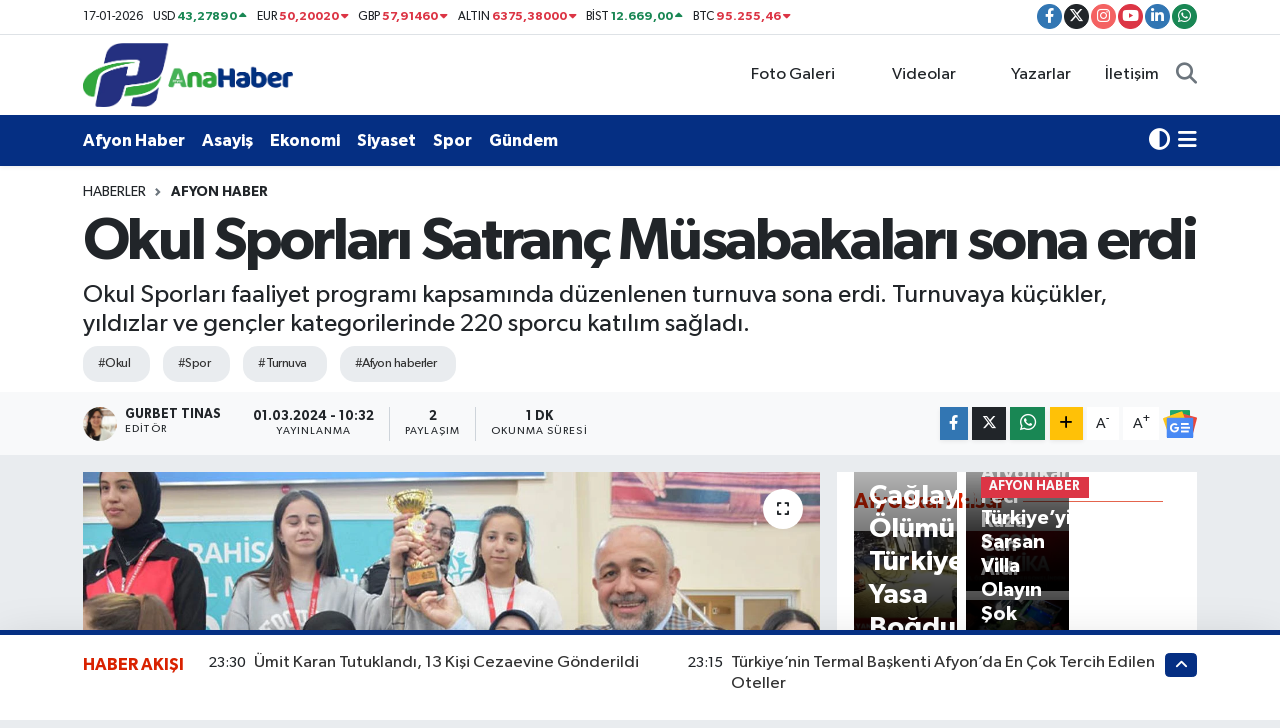

--- FILE ---
content_type: text/html;charset=UTF-8
request_url: https://www.afyonanahaber.com.tr/okul-sporlari-satranc-musabakalari-sona-erdi
body_size: 20285
content:
<!DOCTYPE html>
<html lang="tr" data-theme="flow">
<head>
<link rel="dns-prefetch" href="//www.afyonanahaber.com.tr">
<link rel="dns-prefetch" href="//afyonanahabercomtr.teimg.com">
<link rel="dns-prefetch" href="//static.tebilisim.com">
<link rel="dns-prefetch" href="//www.googletagmanager.com">
<link rel="dns-prefetch" href="//pagead2.googlesyndication.com">
<link rel="dns-prefetch" href="//cdn.ampproject.org">
<link rel="dns-prefetch" href="//mc.webvisor.org">
<link rel="dns-prefetch" href="//mc.yandex.ru">
<link rel="dns-prefetch" href="//www.facebook.com">
<link rel="dns-prefetch" href="//www.twitter.com">
<link rel="dns-prefetch" href="//www.instagram.com">
<link rel="dns-prefetch" href="//www.youtube.com">
<link rel="dns-prefetch" href="//www.linkedin.com">
<link rel="dns-prefetch" href="//api.whatsapp.com">
<link rel="dns-prefetch" href="//www.w3.org">
<link rel="dns-prefetch" href="//x.com">
<link rel="dns-prefetch" href="//pinterest.com">
<link rel="dns-prefetch" href="//t.me">
<link rel="dns-prefetch" href="//news.google.com">
<link rel="dns-prefetch" href="//tebilisim.com">
<link rel="dns-prefetch" href="//facebook.com">
<link rel="dns-prefetch" href="//twitter.com">

    <meta charset="utf-8">
<title>Okul Sporları Satranç Müsabakaları sona erdi - Afyon Haberleri, Ana Haber Gazetesi, afyon kaza haberi</title>
<meta name="description" content="Okul Sporları faaliyet programı kapsamında düzenlenen turnuva sona erdi.  Turnuvaya küçükler, yıldızlar ve gençler kategorilerinde 220 sporcu katılım sağladı.">
<meta name="keywords" content="okul, spor, turnuva, afyon haberler">
<link rel="canonical" href="https://www.afyonanahaber.com.tr/okul-sporlari-satranc-musabakalari-sona-erdi">
<meta name="viewport" content="width=device-width,initial-scale=1">
<meta name="X-UA-Compatible" content="IE=edge">
<meta name="robots" content="max-image-preview:large">
<meta name="theme-color" content="#052f83">
<meta name="title" content="Okul Sporları Satranç Müsabakaları sona erdi">
<meta name="articleSection" content="news">
<meta name="datePublished" content="2024-03-01T10:32:00+03:00">
<meta name="dateModified" content="2024-03-01T10:32:00+03:00">
<meta name="articleAuthor" content="GURBET TINAS">
<meta name="author" content="GURBET TINAS">
<link rel="amphtml" href="https://www.afyonanahaber.com.tr/okul-sporlari-satranc-musabakalari-sona-erdi/amp">
<meta property="og:site_name" content="Afyon Haber, Ana Haber Gazetesi, Karahisar Medya">
<meta property="og:title" content="Okul Sporları Satranç Müsabakaları sona erdi">
<meta property="og:description" content="Okul Sporları faaliyet programı kapsamında düzenlenen turnuva sona erdi.  Turnuvaya küçükler, yıldızlar ve gençler kategorilerinde 220 sporcu katılım sağladı.">
<meta property="og:url" content="https://www.afyonanahaber.com.tr/okul-sporlari-satranc-musabakalari-sona-erdi">
<meta property="og:image" content="https://afyonanahabercomtr.teimg.com/crop/1280x720/afyonanahaber-com-tr/uploads/2024/03/okul-6.jpg">
<meta property="og:image:width" content="1280">
<meta property="og:image:height" content="720">
<meta property="og:image:alt" content="Okul Sporları Satranç Müsabakaları sona erdi">
<meta property="og:article:published_time" content="2024-03-01T10:32:00+03:00">
<meta property="og:article:modified_time" content="2024-03-01T10:32:00+03:00">
<meta property="og:type" content="article">
<meta name="twitter:card" content="summary_large_image">
<meta name="twitter:site" content="@anahaberafyon">
<meta name="twitter:title" content="Okul Sporları Satranç Müsabakaları sona erdi">
<meta name="twitter:description" content="Okul Sporları faaliyet programı kapsamında düzenlenen turnuva sona erdi.  Turnuvaya küçükler, yıldızlar ve gençler kategorilerinde 220 sporcu katılım sağladı.">
<meta name="twitter:image" content="https://afyonanahabercomtr.teimg.com/crop/1280x720/afyonanahaber-com-tr/uploads/2024/03/okul-6.jpg">
<meta name="twitter:url" content="https://www.afyonanahaber.com.tr/okul-sporlari-satranc-musabakalari-sona-erdi">
<link rel="shortcut icon" type="image/x-icon" href="https://afyonanahabercomtr.teimg.com/afyonanahaber-com-tr/uploads/2025/04/katman-3.png">
<link rel="manifest" href="https://www.afyonanahaber.com.tr/manifest.json?v=6.6.4" />
<link rel="preload" href="https://static.tebilisim.com/flow/assets/css/font-awesome/fa-solid-900.woff2" as="font" type="font/woff2" crossorigin />
<link rel="preload" href="https://static.tebilisim.com/flow/assets/css/font-awesome/fa-brands-400.woff2" as="font" type="font/woff2" crossorigin />
<link rel="preload" href="https://static.tebilisim.com/flow/assets/css/weather-icons/font/weathericons-regular-webfont.woff2" as="font" type="font/woff2" crossorigin />
<link rel="preload" href="https://static.tebilisim.com/flow/vendor/te/fonts/gibson/Gibson-Bold.woff2" as="font" type="font/woff2" crossorigin />
<link rel="preload" href="https://static.tebilisim.com/flow/vendor/te/fonts/gibson/Gibson-BoldItalic.woff2" as="font" type="font/woff2" crossorigin />
<link rel="preload" href="https://static.tebilisim.com/flow/vendor/te/fonts/gibson/Gibson-Italic.woff2" as="font" type="font/woff2" crossorigin />
<link rel="preload" href="https://static.tebilisim.com/flow/vendor/te/fonts/gibson/Gibson-Light.woff2" as="font" type="font/woff2" crossorigin />
<link rel="preload" href="https://static.tebilisim.com/flow/vendor/te/fonts/gibson/Gibson-LightItalic.woff2" as="font" type="font/woff2" crossorigin />
<link rel="preload" href="https://static.tebilisim.com/flow/vendor/te/fonts/gibson/Gibson-SemiBold.woff2" as="font" type="font/woff2" crossorigin />
<link rel="preload" href="https://static.tebilisim.com/flow/vendor/te/fonts/gibson/Gibson-SemiBoldItalic.woff2" as="font" type="font/woff2" crossorigin />
<link rel="preload" href="https://static.tebilisim.com/flow/vendor/te/fonts/gibson/Gibson.woff2" as="font" type="font/woff2" crossorigin />


<link rel="preload" as="style" href="https://static.tebilisim.com/flow/vendor/te/fonts/gibson.css?v=6.6.4">
<link rel="stylesheet" href="https://static.tebilisim.com/flow/vendor/te/fonts/gibson.css?v=6.6.4">

<link rel="preload" as="image" href="https://afyonanahabercomtr.teimg.com/crop/1280x720/afyonanahaber-com-tr/uploads/2024/03/okul-6.jpg">
<style>:root {
        --te-link-color: #333;
        --te-link-hover-color: #000;
        --te-font: "Gibson";
        --te-secondary-font: "Gibson";
        --te-h1-font-size: 60px;
        --te-color: #052f83;
        --te-hover-color: #d92200;
        --mm-ocd-width: 85%!important; /*  Mobil Menü Genişliği */
        --swiper-theme-color: var(--te-color)!important;
        --header-13-color: #ffc107;
    }</style><link rel="preload" as="style" href="https://static.tebilisim.com/flow/assets/vendor/bootstrap/css/bootstrap.min.css?v=6.6.4">
<link rel="stylesheet" href="https://static.tebilisim.com/flow/assets/vendor/bootstrap/css/bootstrap.min.css?v=6.6.4">
<link rel="preload" as="style" href="https://static.tebilisim.com/flow/assets/css/app6.6.4.min.css">
<link rel="stylesheet" href="https://static.tebilisim.com/flow/assets/css/app6.6.4.min.css">



<script type="application/ld+json">{"@context":"https:\/\/schema.org","@type":"WebSite","url":"https:\/\/www.afyonanahaber.com.tr","potentialAction":{"@type":"SearchAction","target":"https:\/\/www.afyonanahaber.com.tr\/arama?q={query}","query-input":"required name=query"}}</script>

<script type="application/ld+json">{"@context":"https:\/\/schema.org","@type":"NewsMediaOrganization","url":"https:\/\/www.afyonanahaber.com.tr","name":"Ana Haber Gazetesi","logo":"https:\/\/afyonanahabercomtr.teimg.com\/afyonanahaber-com-tr\/uploads\/2025\/04\/pnggg.png","sameAs":["https:\/\/www.facebook.com\/anahaberafyon","https:\/\/www.twitter.com\/anahaberafyon","https:\/\/www.linkedin.com\/company\/anahabergazetesi\/","https:\/\/www.youtube.com\/channel\/UCapZsHlZYoFLVYE0wEPLV1g\/editing","https:\/\/www.instagram.com\/anahaberafyon"]}</script>

<script type="application/ld+json">{"@context":"https:\/\/schema.org","@graph":[{"@type":"SiteNavigationElement","name":"Ana Sayfa","url":"https:\/\/www.afyonanahaber.com.tr","@id":"https:\/\/www.afyonanahaber.com.tr"},{"@type":"SiteNavigationElement","name":"T\u00fcrkiye","url":"https:\/\/www.afyonanahaber.com.tr\/turkiye","@id":"https:\/\/www.afyonanahaber.com.tr\/turkiye"},{"@type":"SiteNavigationElement","name":"D\u00fcnya","url":"https:\/\/www.afyonanahaber.com.tr\/dunya","@id":"https:\/\/www.afyonanahaber.com.tr\/dunya"},{"@type":"SiteNavigationElement","name":"Yurt Haber","url":"https:\/\/www.afyonanahaber.com.tr\/yurt-haber","@id":"https:\/\/www.afyonanahaber.com.tr\/yurt-haber"},{"@type":"SiteNavigationElement","name":"Afyon Haber","url":"https:\/\/www.afyonanahaber.com.tr\/afyon-haber","@id":"https:\/\/www.afyonanahaber.com.tr\/afyon-haber"},{"@type":"SiteNavigationElement","name":"Siyaset","url":"https:\/\/www.afyonanahaber.com.tr\/siyaset","@id":"https:\/\/www.afyonanahaber.com.tr\/siyaset"},{"@type":"SiteNavigationElement","name":"Ekonomi","url":"https:\/\/www.afyonanahaber.com.tr\/ekonomi","@id":"https:\/\/www.afyonanahaber.com.tr\/ekonomi"},{"@type":"SiteNavigationElement","name":"E\u011fitim","url":"https:\/\/www.afyonanahaber.com.tr\/egitim","@id":"https:\/\/www.afyonanahaber.com.tr\/egitim"},{"@type":"SiteNavigationElement","name":"Sa\u011fl\u0131k","url":"https:\/\/www.afyonanahaber.com.tr\/saglik","@id":"https:\/\/www.afyonanahaber.com.tr\/saglik"},{"@type":"SiteNavigationElement","name":"Spor","url":"https:\/\/www.afyonanahaber.com.tr\/spor","@id":"https:\/\/www.afyonanahaber.com.tr\/spor"},{"@type":"SiteNavigationElement","name":"Teknoloji","url":"https:\/\/www.afyonanahaber.com.tr\/teknoloji","@id":"https:\/\/www.afyonanahaber.com.tr\/teknoloji"},{"@type":"SiteNavigationElement","name":"K\u00fclt\u00fcr - Sanat","url":"https:\/\/www.afyonanahaber.com.tr\/kultur-sanat","@id":"https:\/\/www.afyonanahaber.com.tr\/kultur-sanat"},{"@type":"SiteNavigationElement","name":"Ya\u015fam","url":"https:\/\/www.afyonanahaber.com.tr\/yasam","@id":"https:\/\/www.afyonanahaber.com.tr\/yasam"},{"@type":"SiteNavigationElement","name":"G\u00fcndem","url":"https:\/\/www.afyonanahaber.com.tr\/gundem","@id":"https:\/\/www.afyonanahaber.com.tr\/gundem"},{"@type":"SiteNavigationElement","name":"Yerel","url":"https:\/\/www.afyonanahaber.com.tr\/yerel","@id":"https:\/\/www.afyonanahaber.com.tr\/yerel"},{"@type":"SiteNavigationElement","name":"Magazin","url":"https:\/\/www.afyonanahaber.com.tr\/magazin","@id":"https:\/\/www.afyonanahaber.com.tr\/magazin"},{"@type":"SiteNavigationElement","name":"Asayi\u015f","url":"https:\/\/www.afyonanahaber.com.tr\/asayis","@id":"https:\/\/www.afyonanahaber.com.tr\/asayis"},{"@type":"SiteNavigationElement","name":"Bilim ve teknoloji","url":"https:\/\/www.afyonanahaber.com.tr\/bilim-ve-teknoloji","@id":"https:\/\/www.afyonanahaber.com.tr\/bilim-ve-teknoloji"},{"@type":"SiteNavigationElement","name":"Genel","url":"https:\/\/www.afyonanahaber.com.tr\/genel","@id":"https:\/\/www.afyonanahaber.com.tr\/genel"},{"@type":"SiteNavigationElement","name":"Politika","url":"https:\/\/www.afyonanahaber.com.tr\/politika","@id":"https:\/\/www.afyonanahaber.com.tr\/politika"},{"@type":"SiteNavigationElement","name":"\u00c7evre","url":"https:\/\/www.afyonanahaber.com.tr\/cevre","@id":"https:\/\/www.afyonanahaber.com.tr\/cevre"},{"@type":"SiteNavigationElement","name":"Haberde insan","url":"https:\/\/www.afyonanahaber.com.tr\/haberde-insan","@id":"https:\/\/www.afyonanahaber.com.tr\/haberde-insan"},{"@type":"SiteNavigationElement","name":"Gizlilik \u0130lkeleri","url":"https:\/\/www.afyonanahaber.com.tr\/gizlilik-ilkeleri","@id":"https:\/\/www.afyonanahaber.com.tr\/gizlilik-ilkeleri"},{"@type":"SiteNavigationElement","name":"404 - Arad\u0131\u011f\u0131n\u0131z Sayfa Bulunamad\u0131","url":"https:\/\/www.afyonanahaber.com.tr\/404-aradiginiz-sayfa-bulunamadi","@id":"https:\/\/www.afyonanahaber.com.tr\/404-aradiginiz-sayfa-bulunamadi"},{"@type":"SiteNavigationElement","name":"\u0130leti\u015fim","url":"https:\/\/www.afyonanahaber.com.tr\/iletisim","@id":"https:\/\/www.afyonanahaber.com.tr\/iletisim"},{"@type":"SiteNavigationElement","name":"Yasal Uyar\u0131","url":"https:\/\/www.afyonanahaber.com.tr\/yasal-uyari","@id":"https:\/\/www.afyonanahaber.com.tr\/yasal-uyari"},{"@type":"SiteNavigationElement","name":"K\u00fcnye","url":"https:\/\/www.afyonanahaber.com.tr\/kunye","@id":"https:\/\/www.afyonanahaber.com.tr\/kunye"},{"@type":"SiteNavigationElement","name":"Gizlilik S\u00f6zle\u015fmesi","url":"https:\/\/www.afyonanahaber.com.tr\/gizlilik-sozlesmesi","@id":"https:\/\/www.afyonanahaber.com.tr\/gizlilik-sozlesmesi"},{"@type":"SiteNavigationElement","name":"Yazarlar","url":"https:\/\/www.afyonanahaber.com.tr\/yazarlar","@id":"https:\/\/www.afyonanahaber.com.tr\/yazarlar"},{"@type":"SiteNavigationElement","name":"Foto Galeri","url":"https:\/\/www.afyonanahaber.com.tr\/foto-galeri","@id":"https:\/\/www.afyonanahaber.com.tr\/foto-galeri"},{"@type":"SiteNavigationElement","name":"Video Galeri","url":"https:\/\/www.afyonanahaber.com.tr\/video","@id":"https:\/\/www.afyonanahaber.com.tr\/video"},{"@type":"SiteNavigationElement","name":"Biyografiler","url":"https:\/\/www.afyonanahaber.com.tr\/biyografi","@id":"https:\/\/www.afyonanahaber.com.tr\/biyografi"},{"@type":"SiteNavigationElement","name":"Vefatlar","url":"https:\/\/www.afyonanahaber.com.tr\/vefat","@id":"https:\/\/www.afyonanahaber.com.tr\/vefat"},{"@type":"SiteNavigationElement","name":"R\u00f6portajlar","url":"https:\/\/www.afyonanahaber.com.tr\/roportaj","@id":"https:\/\/www.afyonanahaber.com.tr\/roportaj"},{"@type":"SiteNavigationElement","name":"Anketler","url":"https:\/\/www.afyonanahaber.com.tr\/anketler","@id":"https:\/\/www.afyonanahaber.com.tr\/anketler"},{"@type":"SiteNavigationElement","name":"Ba\u015fmak\u00e7\u0131 Bug\u00fcn, Yar\u0131n ve 1 Haftal\u0131k Hava Durumu Tahmini","url":"https:\/\/www.afyonanahaber.com.tr\/basmakci-hava-durumu","@id":"https:\/\/www.afyonanahaber.com.tr\/basmakci-hava-durumu"},{"@type":"SiteNavigationElement","name":"Ba\u015fmak\u00e7\u0131 Namaz Vakitleri","url":"https:\/\/www.afyonanahaber.com.tr\/basmakci-namaz-vakitleri","@id":"https:\/\/www.afyonanahaber.com.tr\/basmakci-namaz-vakitleri"},{"@type":"SiteNavigationElement","name":"Puan Durumu ve Fikst\u00fcr","url":"https:\/\/www.afyonanahaber.com.tr\/futbol\/super-lig-puan-durumu-ve-fikstur","@id":"https:\/\/www.afyonanahaber.com.tr\/futbol\/super-lig-puan-durumu-ve-fikstur"}]}</script>

<script type="application/ld+json">{"@context":"https:\/\/schema.org","@type":"BreadcrumbList","itemListElement":[{"@type":"ListItem","position":1,"item":{"@type":"Thing","@id":"https:\/\/www.afyonanahaber.com.tr","name":"Haberler"}},{"@type":"ListItem","position":2,"item":{"@type":"Thing","@id":"https:\/\/www.afyonanahaber.com.tr\/afyon-haber","name":"Afyon Haber"}},{"@type":"ListItem","position":3,"item":{"@type":"Thing","@id":"https:\/\/www.afyonanahaber.com.tr\/okul-sporlari-satranc-musabakalari-sona-erdi","name":"Okul Sporlar\u0131 Satran\u00e7 M\u00fcsabakalar\u0131 sona erdi"}}]}</script>
<script type="application/ld+json">{"@context":"https:\/\/schema.org","@type":"NewsArticle","headline":"Okul Sporlar\u0131 Satran\u00e7 M\u00fcsabakalar\u0131 sona erdi","articleSection":"Afyon Haber","dateCreated":"2024-03-01T10:32:00+03:00","datePublished":"2024-03-01T10:32:00+03:00","dateModified":"2024-03-01T10:32:00+03:00","wordCount":212,"genre":"news","mainEntityOfPage":{"@type":"WebPage","@id":"https:\/\/www.afyonanahaber.com.tr\/okul-sporlari-satranc-musabakalari-sona-erdi"},"articleBody":"Okul Sporlar\u0131 Satran\u00e7 M\u00fcsabakalar\u0131 sona erdi\r\n\r\n\r\nKocatepe Spor Kompleksi'nde heyecan dolu satran\u00e7 m\u00fcsabakalar\u0131 sona erdi. Okul Sporlar\u0131 faaliyet program\u0131 kapsam\u0131nda d\u00fczenlenen turnuvaya k\u00fc\u00e7\u00fckler, y\u0131ld\u0131zlar ve gen\u00e7ler kategorilerinde 220 sporcu kat\u0131l\u0131m sa\u011flad\u0131.\r\n\r\n\r\nM\u00fcsabakalar neticesinde, k\u00fc\u00e7\u00fckler genel kategorisinde \u00d6zel Afyonkarahisar Bah\u00e7e\u015fehir Ortaokulu birinci, y\u0131ld\u0131zlar genel kategorisinde \u015eemsettin Karahisari Ortaokulu birinci, gen\u00e7ler genel kategorisinde ise Kamil Miras Anadolu Lisesi birinci oldu.\r\n\r\nK\u00fc\u00e7\u00fck k\u0131zlar kategorisinde \u00d6zel Afyonkarahisar Bah\u00e7e\u015fehir Ortaokulu birinci, y\u0131ld\u0131z k\u0131zlar kategorisinde S\u00fcl\u00fcmenli \u0130smet Attila Ortaokulu birinci, gen\u00e7 k\u0131zlar kategorisinde ise Afyonkarahisar K\u0131z Anadolu \u0130mam Hatip Lisesi birinci oldu.\r\n\r\n\r\nM\u00fcsabakalar\u0131n sonunda dereceye giren sporculara madalya ve kupalar\u0131 t\u00f6renle takdim edildi. Afyonkarahisar Gen\u00e7lik ve Spor \u0130l M\u00fcd\u00fcr\u00fc \u0130smail Hakk\u0131 Kasapo\u011flu, Spor Hizmetleri M\u00fcd\u00fcr\u00fc Y\u0131lmaz Er\u015fen ve \u015eube M\u00fcd\u00fcr\u00fc Naile Parlak, t\u00f6rende sporcular\u0131 tebrik ederek ba\u015far\u0131lar\u0131n\u0131n devam\u0131n\u0131 diledi.\r\n\r\n\r\nM\u00fcd\u00fcr Kasapo\u011flu, turnuvaya olan yo\u011fun kat\u0131l\u0131mdan duydu\u011fu memnuniyeti dile getirerek, satran\u00e7 sporunun her ge\u00e7en g\u00fcn daha da pop\u00fcler hale geldi\u011fini ve Afyonkarahisar'da da bu spora olan ilginin artt\u0131\u011f\u0131n\u0131 ifade etti.","description":"Okul Sporlar\u0131 faaliyet program\u0131 kapsam\u0131nda d\u00fczenlenen turnuva sona erdi.  Turnuvaya k\u00fc\u00e7\u00fckler, y\u0131ld\u0131zlar ve gen\u00e7ler kategorilerinde 220 sporcu kat\u0131l\u0131m sa\u011flad\u0131.","inLanguage":"tr-TR","keywords":["okul","spor","turnuva","afyon haberler"],"image":{"@type":"ImageObject","url":"https:\/\/afyonanahabercomtr.teimg.com\/crop\/1280x720\/afyonanahaber-com-tr\/uploads\/2024\/03\/okul-6.jpg","width":"1280","height":"720","caption":"Okul Sporlar\u0131 Satran\u00e7 M\u00fcsabakalar\u0131 sona erdi"},"publishingPrinciples":"https:\/\/www.afyonanahaber.com.tr\/gizlilik-sozlesmesi","isFamilyFriendly":"http:\/\/schema.org\/True","isAccessibleForFree":"http:\/\/schema.org\/True","publisher":{"@type":"Organization","name":"Ana Haber Gazetesi","image":"https:\/\/afyonanahabercomtr.teimg.com\/afyonanahaber-com-tr\/uploads\/2025\/04\/pnggg.png","logo":{"@type":"ImageObject","url":"https:\/\/afyonanahabercomtr.teimg.com\/afyonanahaber-com-tr\/uploads\/2025\/04\/pnggg.png","width":"640","height":"375"}},"author":{"@type":"Person","name":"GURBET TINAS","honorificPrefix":"","jobTitle":"","url":null}}</script>
<script data-cfasync="false" src="https://static.tebilisim.com/flow/assets/js/dark-mode.js?v=6.6.4"></script>





<!-- Google tag (gtag.js) -->
<script async src="https://www.googletagmanager.com/gtag/js?id=G-9KLRW001RJ"></script>
<script>
  window.dataLayer = window.dataLayer || [];
  function gtag(){dataLayer.push(arguments);}
  gtag('js', new Date());

  gtag('config', 'G-9KLRW001RJ');
</script>

<script async src="https://www.googletagmanager.com/gtag/js?id=UA-91736744-1"></script>
<script>
  window.dataLayer = window.dataLayer || [];
  function gtag(){dataLayer.push(arguments);}
  gtag('js', new Date());

  gtag('config', 'UA-91736744-1');
</script>

<script async src="https://pagead2.googlesyndication.com/pagead/js/adsbygoogle.js?client=ca-pub-7842065006521111"
     crossorigin="anonymous"></script>
     
     <script async custom-element="amp-auto-ads"
        src="https://cdn.ampproject.org/v0/amp-auto-ads-0.1.js">
</script>


<script async src="https://www.googletagmanager.com/gtag/js?id=G-YCSJE1GRLY"></script>
<script>
  window.dataLayer = window.dataLayer || [];
  function gtag(){dataLayer.push(arguments);}
  gtag('js', new Date());

  gtag('config', 'G-YCSJE1GRLY');
  <amp-auto-ads type="adsense"
        data-ad-client="ca-pub-7842065006521111">
</amp-auto-ads>
</script>


<!-- Yandex.Metrika counter -->
<script type="text/javascript">
    (function(m,e,t,r,i,k,a){
        m[i]=m[i]||function(){(m[i].a=m[i].a||[]).push(arguments)};
        m[i].l=1*new Date();
        for (var j = 0; j < document.scripts.length; j++) {if (document.scripts[j].src === r) { return; }}
        k=e.createElement(t),a=e.getElementsByTagName(t)[0],k.async=1,k.src=r,a.parentNode.insertBefore(k,a)
    })(window, document,'script','https://mc.webvisor.org/metrika/tag_ww.js?id=106286099', 'ym');

    ym(106286099, 'init', {ssr:true, clickmap:true, ecommerce:"dataLayer", accurateTrackBounce:true, trackLinks:true});
</script>
<noscript><div><img src="https://mc.yandex.ru/watch/106286099" style="position:absolute; left:-9999px;" alt="" /></div></noscript>
<!-- /Yandex.Metrika counter -->






</head>




<body class="d-flex flex-column min-vh-100">

    <div data-pagespeed="true"><!-- Yandex.Metrika counter -->
<script type="text/javascript">
    (function(m,e,t,r,i,k,a){
        m[i]=m[i]||function(){(m[i].a=m[i].a||[]).push(arguments)};
        m[i].l=1*new Date();
        for (var j = 0; j < document.scripts.length; j++) {if (document.scripts[j].src === r) { return; }}
        k=e.createElement(t),a=e.getElementsByTagName(t)[0],k.async=1,k.src=r,a.parentNode.insertBefore(k,a)
    })(window, document,'script','https://mc.webvisor.org/metrika/tag_ww.js?id=106286099', 'ym');

    ym(106286099, 'init', {ssr:true, webvisor:true, clickmap:true, ecommerce:"dataLayer", accurateTrackBounce:true, trackLinks:true});
</script>
<noscript><div><img src="https://mc.yandex.ru/watch/106286099" style="position:absolute; left:-9999px;" alt="" /></div></noscript>
<!-- /Yandex.Metrika counter --></div>
    

    <header class="header-7">
    <div class="top-header d-none d-lg-block bg-white border-bottom">
        <div class="container">
            <div class="d-flex justify-content-between align-items-center small py-1">
                                    <!-- PİYASALAR -->
        <ul class="top-currency list-unstyled list-inline mb-0 text-dark">
        <li class="list-inline-item">17-01-2026</li>
        <li class="list-inline-item dolar">
            USD
            <span class="fw-bold text-success value">43,27890</span>
            <span class="text-success"><i class="fa fa-caret-up"></i></span>
        </li>
        <li class="list-inline-item euro">
            EUR
            <span class="fw-bold text-danger value">50,20020</span>
            <span class="text-danger"><i class="fa fa-caret-down"></i></span>
        </li>
        <li class="list-inline-item euro">
            GBP
            <span class="fw-bold text-danger value">57,91460</span>
            <span class="text-danger"><i class="fa fa-caret-down"></i></span>
        </li>
        <li class="list-inline-item altin">
            ALTIN
            <span class="fw-bold text-danger value">6375,38000</span>
            <span class="text-danger"><i class="fa fa-caret-down"></i></span>
        </li>
        <li class="list-inline-item bist">
            BİST
            <span class="fw-bold text-success value">12.669,00</span>
            <span class="text-success"><i class="fa fa-caret-up"></i></span>
        </li>

        <li class="list-inline-item btc">
            BTC
            <span class="fw-bold text-danger value">95.255,46</span>
            <span class="text-danger"><i class="fa fa-caret-down"></i></span>
        </li>
    </ul>

    

                
                <div class="top-social-media">
                                        <a href="https://www.facebook.com/anahaberafyon" target="_blank" class="btn btn-sm btn-primary rounded-pill" rel="nofollow noreferrer noopener"><i class="fab fa-facebook-f text-white"></i></a>
                                                            <a href="https://www.twitter.com/anahaberafyon" class="btn btn-sm btn-dark rounded-pill" target="_blank" rel="nofollow noreferrer noopener"><i class="fab fa-x-twitter text-white"></i></a>
                                                            <a href="https://www.instagram.com/anahaberafyon" class="btn btn-sm btn-magenta rounded-pill" target="_blank" rel="nofollow noreferrer noopener"><i class="fab fa-instagram text-white"></i></a>
                                                            <a href="https://www.youtube.com/channel/UCapZsHlZYoFLVYE0wEPLV1g/editing" class="btn btn-sm btn-danger rounded-pill" target="_blank" rel="nofollow noreferrer noopener"><i class="fab fa-youtube text-white"></i></a>
                                                            <a href="https://www.linkedin.com/company/anahabergazetesi/" target="_blank" class="btn btn-sm btn-primary rounded-pill" rel="nofollow noreferrer noopener"><i class="fab fa-linkedin-in text-white"></i></a>
                                                                                                                                            <a href="https://api.whatsapp.com/send?phone=05424820303" class="btn btn-sm  btn-success rounded-pill" target="_blank" rel="nofollow noreferrer noopener"><i class="fab fa-whatsapp text-white"></i></a>
                                    </div>
            </div>
        </div>
    </div>
    <nav class="main-menu navbar navbar-expand-lg bg-white py-1 ps-0 py-2">
        <div class="container">
            <div class="d-lg-none">
                <a href="#menu" title="Ana Menü"><i class="fa fa-bars fa-lg"></i></a>
            </div>
            <div>
                                <a class="navbar-brand me-0" href="/" title="Afyon Haber, Ana Haber Gazetesi, Karahisar Medya">
                    <img src="https://afyonanahabercomtr.teimg.com/afyonanahaber-com-tr/uploads/2025/04/pnggg.png" alt="Afyon Haber, Ana Haber Gazetesi, Karahisar Medya" width="210" height="40" class="light-mode img-fluid flow-logo">
<img src="https://afyonanahabercomtr.teimg.com/afyonanahaber-com-tr/uploads/2025/04/katman.png" alt="Afyon Haber, Ana Haber Gazetesi, Karahisar Medya" width="210" height="40" class="dark-mode img-fluid flow-logo d-none">

                </a>
                            </div>

            <ul class="nav d-flex justify-content-end">
                <ul  class="nav">
        <li class="nav-item   d-none d-lg-block">
        <a href="/foto-galeri" class="nav-link nav-link" target="_self" title="Foto Galeri"><i class="fa fa-camera me-1 text-white mr-1"></i>Foto Galeri</a>
        
    </li>
        <li class="nav-item   d-none d-lg-block">
        <a href="/video" class="nav-link nav-link" target="_self" title="Videolar"><i class="fa fa-video me-1 text-white mr-1"></i>Videolar</a>
        
    </li>
        <li class="nav-item   d-none d-lg-block">
        <a href="/yazarlar" class="nav-link nav-link" target="_self" title="Yazarlar"><i class="fa fa-pen-nib me-1 text-white mr-1"></i>Yazarlar</a>
        
    </li>
        <li class="nav-item   d-none d-lg-block">
        <a href="/iletisim" class="nav-link nav-link" target="_self" title="İletişim">İletişim</a>
        
    </li>
    </ul>

                <li class="nav-item dropdown d-lg-none">
    <a href="#" class="nav-link p-0 my-2 me-2 text-secondary " data-bs-toggle="dropdown" data-bs-display="static">
        <i class="fas fa-adjust fa-lg theme-icon-active"></i>
    </a>
    <ul class="dropdown-menu min-w-auto dropdown-menu-end shadow-none border-0 rounded-0">
        <li>
            <button type="button" class="dropdown-item d-flex align-items-center active" data-bs-theme-value="light">
                <i class="fa fa-sun me-1 mode-switch"></i>
                Açık
            </button>
        </li>
        <li>
            <button type="button" class="dropdown-item d-flex align-items-center" data-bs-theme-value="dark">
                <i class="fa fa-moon me-1 mode-switch"></i>
                Koyu
            </button>
        </li>
        <li>
            <button type="button" class="dropdown-item d-flex align-items-center" data-bs-theme-value="auto">
                <i class="fas fa-adjust me-1 mode-switch"></i>
                Sistem
            </button>
        </li>
    </ul>
</li>

                <li class="nav-item">
                    <a href="/arama" class="nav-link p-0 my-2 text-secondary" title="Ara">
                        <i class="fa fa-search fa-lg"></i>
                    </a>
                </li>
            </ul>
        </div>
    </nav>
    <div class="category-menu navbar navbar-expand-lg d-none d-lg-block shadow-sm bg-te-color py-1">
        <div class="container">
            <ul  class="nav fw-semibold">
        <li class="nav-item   ">
        <a href="/afyon-haber" class="nav-link text-white ps-0" target="_self" title="Afyon Haber">Afyon Haber</a>
        
    </li>
        <li class="nav-item   ">
        <a href="/asayis" class="nav-link text-white ps-0" target="_self" title="Asayiş">Asayiş</a>
        
    </li>
        <li class="nav-item   ">
        <a href="/ekonomi" class="nav-link text-white ps-0" target="_self" title="Ekonomi">Ekonomi</a>
        
    </li>
        <li class="nav-item   ">
        <a href="/siyaset" class="nav-link text-white ps-0" target="_self" title="Siyaset">Siyaset</a>
        
    </li>
        <li class="nav-item   ">
        <a href="/spor" class="nav-link text-white ps-0" target="_self" title="Spor">Spor</a>
        
    </li>
        <li class="nav-item   ">
        <a href="/gundem" class="nav-link text-white ps-0" target="_self" title="Gündem">Gündem</a>
        
    </li>
    </ul>

            <ul class="nav">
                <li class="nav-item dropdown d-none d-lg-block">
    <a href="#" class="nav-link p-0 me-2 text-white " data-bs-toggle="dropdown" data-bs-display="static">
        <i class="fas fa-adjust fa-lg theme-icon-active"></i>
    </a>
    <ul class="dropdown-menu min-w-auto dropdown-menu-end shadow-none border-0 rounded-0">
        <li>
            <button type="button" class="dropdown-item d-flex align-items-center active" data-bs-theme-value="light">
                <i class="fa fa-sun me-1 mode-switch"></i>
                Açık
            </button>
        </li>
        <li>
            <button type="button" class="dropdown-item d-flex align-items-center" data-bs-theme-value="dark">
                <i class="fa fa-moon me-1 mode-switch"></i>
                Koyu
            </button>
        </li>
        <li>
            <button type="button" class="dropdown-item d-flex align-items-center" data-bs-theme-value="auto">
                <i class="fas fa-adjust me-1 mode-switch"></i>
                Sistem
            </button>
        </li>
    </ul>
</li>

                <li class="nav-item dropdown position-static">
                    <a class="nav-link p-0 text-white" data-bs-toggle="dropdown" href="#" aria-haspopup="true"
                        aria-expanded="false" title="Ana Menü">
                        <i class="fa fa-bars fa-lg"></i>
                    </a>
                    <div class="mega-menu dropdown-menu dropdown-menu-end text-capitalize shadow-lg border-0 rounded-0">

    <div class="row g-3 small p-3">

                <div class="col">
            <div class="extra-sections bg-light p-3 border">
                <a href="https://www.afyonanahaber.com.tr/afyonkarahisar-nobetci-eczaneler" title="Afyonkarahisar Nöbetçi Eczaneler" class="d-block border-bottom pb-2 mb-2" target="_self"><i class="fa-solid fa-capsules me-2"></i>Afyonkarahisar Nöbetçi Eczaneler</a>
<a href="https://www.afyonanahaber.com.tr/afyonkarahisar-hava-durumu" title="Afyonkarahisar Hava Durumu" class="d-block border-bottom pb-2 mb-2" target="_self"><i class="fa-solid fa-cloud-sun me-2"></i>Afyonkarahisar Hava Durumu</a>
<a href="https://www.afyonanahaber.com.tr/afyonkarahisar-namaz-vakitleri" title="Afyonkarahisar Namaz Vakitleri" class="d-block border-bottom pb-2 mb-2" target="_self"><i class="fa-solid fa-mosque me-2"></i>Afyonkarahisar Namaz Vakitleri</a>
<a href="https://www.afyonanahaber.com.tr/afyonkarahisar-trafik-durumu" title="Afyonkarahisar Trafik Yoğunluk Haritası" class="d-block border-bottom pb-2 mb-2" target="_self"><i class="fa-solid fa-car me-2"></i>Afyonkarahisar Trafik Yoğunluk Haritası</a>
<a href="https://www.afyonanahaber.com.tr/futbol/super-lig-puan-durumu-ve-fikstur" title="Süper Lig Puan Durumu ve Fikstür" class="d-block border-bottom pb-2 mb-2" target="_self"><i class="fa-solid fa-chart-bar me-2"></i>Süper Lig Puan Durumu ve Fikstür</a>
<a href="https://www.afyonanahaber.com.tr/tum-mansetler" title="Tüm Manşetler" class="d-block border-bottom pb-2 mb-2" target="_self"><i class="fa-solid fa-newspaper me-2"></i>Tüm Manşetler</a>
<a href="https://www.afyonanahaber.com.tr/sondakika-haberleri" title="Son Dakika Haberleri" class="d-block border-bottom pb-2 mb-2" target="_self"><i class="fa-solid fa-bell me-2"></i>Son Dakika Haberleri</a>

            </div>
        </div>
        
        <div class="col">
        <a href="/egitim" class="d-block border-bottom  pb-2 mb-2" target="_self" title="Eğitim">Eğitim</a>
            <a href="/saglik" class="d-block border-bottom  pb-2 mb-2" target="_self" title="Sağlık">Sağlık</a>
            <a href="/yurt-haber" class="d-block border-bottom  pb-2 mb-2" target="_self" title="Yurt Haber">Yurt Haber</a>
            <a href="/teknoloji" class="d-block border-bottom  pb-2 mb-2" target="_self" title="Teknoloji">Teknoloji</a>
            <a href="/kultur-sanat" class="d-block border-bottom  pb-2 mb-2" target="_self" title="Kültür - Sanat">Kültür - Sanat</a>
            <a href="/yasam" class="d-block border-bottom  pb-2 mb-2" target="_self" title="Yaşam">Yaşam</a>
        </div>


    </div>

    <div class="p-3 bg-light">
                <a class="me-3"
            href="https://www.facebook.com/anahaberafyon" target="_blank" rel="nofollow noreferrer noopener"><i class="fab fa-facebook me-2 text-navy"></i> Facebook</a>
                        <a class="me-3"
            href="https://www.twitter.com/anahaberafyon" target="_blank" rel="nofollow noreferrer noopener"><i class="fab fa-x-twitter "></i> Twitter</a>
                        <a class="me-3"
            href="https://www.instagram.com/anahaberafyon" target="_blank" rel="nofollow noreferrer noopener"><i class="fab fa-instagram me-2 text-magenta"></i> Instagram</a>
                        <a class="me-3"
            href="https://www.linkedin.com/company/anahabergazetesi/" target="_blank" rel="nofollow noreferrer noopener"><i class="fab fa-linkedin me-2 text-navy"></i> Linkedin</a>
                        <a class="me-3"
            href="https://www.youtube.com/channel/UCapZsHlZYoFLVYE0wEPLV1g/editing" target="_blank" rel="nofollow noreferrer noopener"><i class="fab fa-youtube me-2 text-danger"></i> Youtube</a>
                                                <a class="" href="https://api.whatsapp.com/send?phone=05424820303" title="Whatsapp" rel="nofollow noreferrer noopener"><i
            class="fab fa-whatsapp me-2 text-navy"></i> WhatsApp İhbar Hattı</a>    </div>

    <div class="mega-menu-footer p-2 bg-te-color">
        <a class="dropdown-item text-white" href="/kunye" title="Künye"><i class="fa fa-id-card me-2"></i> Künye</a>
        <a class="dropdown-item text-white" href="/iletisim" title="İletişim"><i class="fa fa-envelope me-2"></i> İletişim</a>
        <a class="dropdown-item text-white" href="/rss-baglantilari" title="RSS Bağlantıları"><i class="fa fa-rss me-2"></i> RSS Bağlantıları</a>
        <a class="dropdown-item text-white" href="/member/login" title="Üyelik Girişi"><i class="fa fa-user me-2"></i> Üyelik Girişi</a>
    </div>


</div>

                </li>
            </ul>


        </div>
    </div>
    <ul  class="mobile-categories d-lg-none list-inline bg-white">
        <li class="list-inline-item">
        <a href="/afyon-haber" class="text-dark" target="_self" title="Afyon Haber">
                Afyon Haber
        </a>
    </li>
        <li class="list-inline-item">
        <a href="/asayis" class="text-dark" target="_self" title="Asayiş">
                Asayiş
        </a>
    </li>
        <li class="list-inline-item">
        <a href="/ekonomi" class="text-dark" target="_self" title="Ekonomi">
                Ekonomi
        </a>
    </li>
        <li class="list-inline-item">
        <a href="/siyaset" class="text-dark" target="_self" title="Siyaset">
                Siyaset
        </a>
    </li>
        <li class="list-inline-item">
        <a href="/spor" class="text-dark" target="_self" title="Spor">
                Spor
        </a>
    </li>
        <li class="list-inline-item">
        <a href="/gundem" class="text-dark" target="_self" title="Gündem">
                Gündem
        </a>
    </li>
    </ul>


</header>






<main class="single overflow-hidden" style="min-height: 300px">

            
    
    <div class="infinite" data-show-advert="1">

    

    <div class="infinite-item d-block" data-id="101886" data-category-id="4" data-reference="TE\Blog\Models\Post" data-json-url="/service/json/featured-infinite.json">

        

        <div class="post-header pt-3 bg-white">

    <div class="container">

        
        <nav class="meta-category d-flex justify-content-lg-start" style="--bs-breadcrumb-divider: url(&#34;data:image/svg+xml,%3Csvg xmlns='http://www.w3.org/2000/svg' width='8' height='8'%3E%3Cpath d='M2.5 0L1 1.5 3.5 4 1 6.5 2.5 8l4-4-4-4z' fill='%236c757d'/%3E%3C/svg%3E&#34;);" aria-label="breadcrumb">
        <ol class="breadcrumb mb-0">
            <li class="breadcrumb-item"><a href="https://www.afyonanahaber.com.tr" class="breadcrumb_link" target="_self">Haberler</a></li>
            <li class="breadcrumb-item active fw-bold" aria-current="page"><a href="/afyon-haber" target="_self" class="breadcrumb_link text-dark" title="Afyon Haber">Afyon Haber</a></li>
        </ol>
</nav>

        <h1 class="h2 fw-bold text-lg-start headline my-2" itemprop="headline">Okul Sporları Satranç Müsabakaları sona erdi</h1>
        
        <h2 class="lead text-lg-start text-dark my-2 description" itemprop="description">Okul Sporları faaliyet programı kapsamında düzenlenen turnuva sona erdi.  Turnuvaya küçükler, yıldızlar ve gençler kategorilerinde 220 sporcu katılım sağladı.</h2>
        
        <div class="news-tags">
        <a href="https://www.afyonanahaber.com.tr/haberleri/okul" title="okul" class="news-tags__link" rel="nofollow">#Okul</a>
        <a href="https://www.afyonanahaber.com.tr/haberleri/spor" title="spor" class="news-tags__link" rel="nofollow">#Spor</a>
        <a href="https://www.afyonanahaber.com.tr/haberleri/turnuva" title="turnuva" class="news-tags__link" rel="nofollow">#Turnuva</a>
        <a href="https://www.afyonanahaber.com.tr/haberleri/afyon-haberler" title="afyon haberler" class="news-tags__link" rel="nofollow">#Afyon haberler</a>
    </div>

    </div>

    <div class="bg-light py-1">
        <div class="container d-flex justify-content-between align-items-center">

            <div class="meta-author">
            <a href="/muhabir/23/gurbet-tinas" class="d-flex" title="GURBET TINAS" target="_self">
            <img class="me-2 rounded-circle" width="34" height="34" src="https://afyonanahabercomtr.teimg.com/afyonanahaber-com-tr/uploads/2024/08/users/34906048-627015314325000-7443972119823646720-n.jpg"
                loading="lazy" alt="GURBET TINAS">
            <div class="me-3 flex-column align-items-center justify-content-center">
                <div class="fw-bold text-dark">GURBET TINAS</div>
                <div class="info text-dark">Editör</div>
            </div>
        </a>
    
    <div class="box">
    <time class="fw-bold">01.03.2024 - 10:32</time>
    <span class="info">Yayınlanma</span>
</div>

    <div class="box">
    <span class="fw-bold">2</span>
    <span class="info text-dark">Paylaşım</span>
</div>

    
    <div class="box">
    <span class="fw-bold">1 Dk</span>
    <span class="info text-dark">Okunma Süresi</span>
</div>





</div>


            <div class="share-area justify-content-end align-items-center d-none d-lg-flex">

    <div class="mobile-share-button-container mb-2 d-block d-md-none">
    <button
        class="btn btn-primary btn-sm rounded-0 shadow-sm w-100"
        onclick="handleMobileShare(event, 'Okul Sporları Satranç Müsabakaları sona erdi', 'https://www.afyonanahaber.com.tr/okul-sporlari-satranc-musabakalari-sona-erdi')"
        title="Paylaş"
    >
        <i class="fas fa-share-alt me-2"></i>Paylaş
    </button>
</div>

<div class="social-buttons-new d-none d-md-flex justify-content-between">
    <a
        href="https://www.facebook.com/sharer/sharer.php?u=https%3A%2F%2Fwww.afyonanahaber.com.tr%2Fokul-sporlari-satranc-musabakalari-sona-erdi"
        onclick="initiateDesktopShare(event, 'facebook')"
        class="btn btn-primary btn-sm rounded-0 shadow-sm me-1"
        title="Facebook'ta Paylaş"
        data-platform="facebook"
        data-share-url="https://www.afyonanahaber.com.tr/okul-sporlari-satranc-musabakalari-sona-erdi"
        data-share-title="Okul Sporları Satranç Müsabakaları sona erdi"
        rel="noreferrer nofollow noopener external"
    >
        <i class="fab fa-facebook-f"></i>
    </a>

    <a
        href="https://x.com/intent/tweet?url=https%3A%2F%2Fwww.afyonanahaber.com.tr%2Fokul-sporlari-satranc-musabakalari-sona-erdi&text=Okul+Sporlar%C4%B1+Satran%C3%A7+M%C3%BCsabakalar%C4%B1+sona+erdi"
        onclick="initiateDesktopShare(event, 'twitter')"
        class="btn btn-dark btn-sm rounded-0 shadow-sm me-1"
        title="X'de Paylaş"
        data-platform="twitter"
        data-share-url="https://www.afyonanahaber.com.tr/okul-sporlari-satranc-musabakalari-sona-erdi"
        data-share-title="Okul Sporları Satranç Müsabakaları sona erdi"
        rel="noreferrer nofollow noopener external"
    >
        <i class="fab fa-x-twitter text-white"></i>
    </a>

    <a
        href="https://api.whatsapp.com/send?text=Okul+Sporlar%C4%B1+Satran%C3%A7+M%C3%BCsabakalar%C4%B1+sona+erdi+-+https%3A%2F%2Fwww.afyonanahaber.com.tr%2Fokul-sporlari-satranc-musabakalari-sona-erdi"
        onclick="initiateDesktopShare(event, 'whatsapp')"
        class="btn btn-success btn-sm rounded-0 btn-whatsapp shadow-sm me-1"
        title="Whatsapp'ta Paylaş"
        data-platform="whatsapp"
        data-share-url="https://www.afyonanahaber.com.tr/okul-sporlari-satranc-musabakalari-sona-erdi"
        data-share-title="Okul Sporları Satranç Müsabakaları sona erdi"
        rel="noreferrer nofollow noopener external"
    >
        <i class="fab fa-whatsapp fa-lg"></i>
    </a>

    <div class="dropdown">
        <button class="dropdownButton btn btn-sm rounded-0 btn-warning border-none shadow-sm me-1" type="button" data-bs-toggle="dropdown" name="socialDropdownButton" title="Daha Fazla">
            <i id="icon" class="fa fa-plus"></i>
        </button>

        <ul class="dropdown-menu dropdown-menu-end border-0 rounded-1 shadow">
            <li>
                <a
                    href="https://www.linkedin.com/sharing/share-offsite/?url=https%3A%2F%2Fwww.afyonanahaber.com.tr%2Fokul-sporlari-satranc-musabakalari-sona-erdi"
                    class="dropdown-item"
                    onclick="initiateDesktopShare(event, 'linkedin')"
                    data-platform="linkedin"
                    data-share-url="https://www.afyonanahaber.com.tr/okul-sporlari-satranc-musabakalari-sona-erdi"
                    data-share-title="Okul Sporları Satranç Müsabakaları sona erdi"
                    rel="noreferrer nofollow noopener external"
                    title="Linkedin"
                >
                    <i class="fab fa-linkedin text-primary me-2"></i>Linkedin
                </a>
            </li>
            <li>
                <a
                    href="https://pinterest.com/pin/create/button/?url=https%3A%2F%2Fwww.afyonanahaber.com.tr%2Fokul-sporlari-satranc-musabakalari-sona-erdi&description=Okul+Sporlar%C4%B1+Satran%C3%A7+M%C3%BCsabakalar%C4%B1+sona+erdi&media="
                    class="dropdown-item"
                    onclick="initiateDesktopShare(event, 'pinterest')"
                    data-platform="pinterest"
                    data-share-url="https://www.afyonanahaber.com.tr/okul-sporlari-satranc-musabakalari-sona-erdi"
                    data-share-title="Okul Sporları Satranç Müsabakaları sona erdi"
                    rel="noreferrer nofollow noopener external"
                    title="Pinterest"
                >
                    <i class="fab fa-pinterest text-danger me-2"></i>Pinterest
                </a>
            </li>
            <li>
                <a
                    href="https://t.me/share/url?url=https%3A%2F%2Fwww.afyonanahaber.com.tr%2Fokul-sporlari-satranc-musabakalari-sona-erdi&text=Okul+Sporlar%C4%B1+Satran%C3%A7+M%C3%BCsabakalar%C4%B1+sona+erdi"
                    class="dropdown-item"
                    onclick="initiateDesktopShare(event, 'telegram')"
                    data-platform="telegram"
                    data-share-url="https://www.afyonanahaber.com.tr/okul-sporlari-satranc-musabakalari-sona-erdi"
                    data-share-title="Okul Sporları Satranç Müsabakaları sona erdi"
                    rel="noreferrer nofollow noopener external"
                    title="Telegram"
                >
                    <i class="fab fa-telegram-plane text-primary me-2"></i>Telegram
                </a>
            </li>
            <li class="border-0">
                <a class="dropdown-item" href="javascript:void(0)" onclick="printContent(event)" title="Yazdır">
                    <i class="fas fa-print text-dark me-2"></i>
                    Yazdır
                </a>
            </li>
            <li class="border-0">
                <a class="dropdown-item" href="javascript:void(0)" onclick="copyURL(event, 'https://www.afyonanahaber.com.tr/okul-sporlari-satranc-musabakalari-sona-erdi')" rel="noreferrer nofollow noopener external" title="Bağlantıyı Kopyala">
                    <i class="fas fa-link text-dark me-2"></i>
                    Kopyala
                </a>
            </li>
        </ul>
    </div>
</div>

<script>
    var shareableModelId = 101886;
    var shareableModelClass = 'TE\\Blog\\Models\\Post';

    function shareCount(id, model, platform, url) {
        fetch("https://www.afyonanahaber.com.tr/sharecount", {
            method: 'POST',
            headers: {
                'Content-Type': 'application/json',
                'X-CSRF-TOKEN': document.querySelector('meta[name="csrf-token"]')?.getAttribute('content')
            },
            body: JSON.stringify({ id, model, platform, url })
        }).catch(err => console.error('Share count fetch error:', err));
    }

    function goSharePopup(url, title, width = 600, height = 400) {
        const left = (screen.width - width) / 2;
        const top = (screen.height - height) / 2;
        window.open(
            url,
            title,
            `width=${width},height=${height},left=${left},top=${top},resizable=yes,scrollbars=yes`
        );
    }

    async function handleMobileShare(event, title, url) {
        event.preventDefault();

        if (shareableModelId && shareableModelClass) {
            shareCount(shareableModelId, shareableModelClass, 'native_mobile_share', url);
        }

        const isAndroidWebView = navigator.userAgent.includes('Android') && !navigator.share;

        if (isAndroidWebView) {
            window.location.href = 'androidshare://paylas?title=' + encodeURIComponent(title) + '&url=' + encodeURIComponent(url);
            return;
        }

        if (navigator.share) {
            try {
                await navigator.share({ title: title, url: url });
            } catch (error) {
                if (error.name !== 'AbortError') {
                    console.error('Web Share API failed:', error);
                }
            }
        } else {
            alert("Bu cihaz paylaşımı desteklemiyor.");
        }
    }

    function initiateDesktopShare(event, platformOverride = null) {
        event.preventDefault();
        const anchor = event.currentTarget;
        const platform = platformOverride || anchor.dataset.platform;
        const webShareUrl = anchor.href;
        const contentUrl = anchor.dataset.shareUrl || webShareUrl;

        if (shareableModelId && shareableModelClass && platform) {
            shareCount(shareableModelId, shareableModelClass, platform, contentUrl);
        }

        goSharePopup(webShareUrl, platform ? platform.charAt(0).toUpperCase() + platform.slice(1) : "Share");
    }

    function copyURL(event, urlToCopy) {
        event.preventDefault();
        navigator.clipboard.writeText(urlToCopy).then(() => {
            alert('Bağlantı panoya kopyalandı!');
        }).catch(err => {
            console.error('Could not copy text: ', err);
            try {
                const textArea = document.createElement("textarea");
                textArea.value = urlToCopy;
                textArea.style.position = "fixed";
                document.body.appendChild(textArea);
                textArea.focus();
                textArea.select();
                document.execCommand('copy');
                document.body.removeChild(textArea);
                alert('Bağlantı panoya kopyalandı!');
            } catch (fallbackErr) {
                console.error('Fallback copy failed:', fallbackErr);
            }
        });
    }

    function printContent(event) {
        event.preventDefault();

        const triggerElement = event.currentTarget;
        const contextContainer = triggerElement.closest('.infinite-item') || document;

        const header      = contextContainer.querySelector('.post-header');
        const media       = contextContainer.querySelector('.news-section .col-lg-8 .inner, .news-section .col-lg-8 .ratio, .news-section .col-lg-8 iframe');
        const articleBody = contextContainer.querySelector('.article-text');

        if (!header && !media && !articleBody) {
            window.print();
            return;
        }

        let printHtml = '';
        
        if (header) {
            const titleEl = header.querySelector('h1');
            const descEl  = header.querySelector('.description, h2.lead');

            let cleanHeaderHtml = '<div class="printed-header">';
            if (titleEl) cleanHeaderHtml += titleEl.outerHTML;
            if (descEl)  cleanHeaderHtml += descEl.outerHTML;
            cleanHeaderHtml += '</div>';

            printHtml += cleanHeaderHtml;
        }

        if (media) {
            printHtml += media.outerHTML;
        }

        if (articleBody) {
            const articleClone = articleBody.cloneNode(true);
            articleClone.querySelectorAll('.post-flash').forEach(function (el) {
                el.parentNode.removeChild(el);
            });
            printHtml += articleClone.outerHTML;
        }
        const iframe = document.createElement('iframe');
        iframe.style.position = 'fixed';
        iframe.style.right = '0';
        iframe.style.bottom = '0';
        iframe.style.width = '0';
        iframe.style.height = '0';
        iframe.style.border = '0';
        document.body.appendChild(iframe);

        const frameWindow = iframe.contentWindow || iframe;
        const title = document.title || 'Yazdır';
        const headStyles = Array.from(document.querySelectorAll('link[rel="stylesheet"], style'))
            .map(el => el.outerHTML)
            .join('');

        iframe.onload = function () {
            try {
                frameWindow.focus();
                frameWindow.print();
            } finally {
                setTimeout(function () {
                    document.body.removeChild(iframe);
                }, 1000);
            }
        };

        const doc = frameWindow.document;
        doc.open();
        doc.write(`
            <!doctype html>
            <html lang="tr">
                <head>
<link rel="dns-prefetch" href="//www.afyonanahaber.com.tr">
<link rel="dns-prefetch" href="//afyonanahabercomtr.teimg.com">
<link rel="dns-prefetch" href="//static.tebilisim.com">
<link rel="dns-prefetch" href="//www.googletagmanager.com">
<link rel="dns-prefetch" href="//pagead2.googlesyndication.com">
<link rel="dns-prefetch" href="//cdn.ampproject.org">
<link rel="dns-prefetch" href="//mc.webvisor.org">
<link rel="dns-prefetch" href="//mc.yandex.ru">
<link rel="dns-prefetch" href="//www.facebook.com">
<link rel="dns-prefetch" href="//www.twitter.com">
<link rel="dns-prefetch" href="//www.instagram.com">
<link rel="dns-prefetch" href="//www.youtube.com">
<link rel="dns-prefetch" href="//www.linkedin.com">
<link rel="dns-prefetch" href="//api.whatsapp.com">
<link rel="dns-prefetch" href="//www.w3.org">
<link rel="dns-prefetch" href="//x.com">
<link rel="dns-prefetch" href="//pinterest.com">
<link rel="dns-prefetch" href="//t.me">
<link rel="dns-prefetch" href="//news.google.com">
<link rel="dns-prefetch" href="//tebilisim.com">
<link rel="dns-prefetch" href="//facebook.com">
<link rel="dns-prefetch" href="//twitter.com">
                    <meta charset="utf-8">
                    <title>${title}</title>
                    ${headStyles}
                    <style>
                        html, body {
                            margin: 0;
                            padding: 0;
                            background: #ffffff;
                        }
                        .printed-article {
                            margin: 0;
                            padding: 20px;
                            box-shadow: none;
                            background: #ffffff;
                        }
                    </style>
                </head>
                <body>
                    <div class="printed-article">
                        ${printHtml}
                    </div>
                </body>
            </html>
        `);
        doc.close();
    }

    var dropdownButton = document.querySelector('.dropdownButton');
    if (dropdownButton) {
        var icon = dropdownButton.querySelector('#icon');
        var parentDropdown = dropdownButton.closest('.dropdown');
        if (parentDropdown && icon) {
            parentDropdown.addEventListener('show.bs.dropdown', function () {
                icon.classList.remove('fa-plus');
                icon.classList.add('fa-minus');
            });
            parentDropdown.addEventListener('hide.bs.dropdown', function () {
                icon.classList.remove('fa-minus');
                icon.classList.add('fa-plus');
            });
        }
    }
</script>

    
        
            <a href="#" title="Metin boyutunu küçült" class="te-textDown btn btn-sm btn-white rounded-0 me-1">A<sup>-</sup></a>
            <a href="#" title="Metin boyutunu büyüt" class="te-textUp btn btn-sm btn-white rounded-0 me-1">A<sup>+</sup></a>

                        <a href="https://news.google.com/publications/CAAqBwgKMKSo_Aow5OeIAw?ceid=TR:tr&amp;amp;oc=3" title="Abone Ol" target="_blank">
                <img src="https://www.afyonanahaber.com.tr/themes/flow/assets/img/google-news-icon.svg" loading="lazy" class="img-fluid" width="34" height="34" alt="Google News">
            </a>
            
        

    
</div>



        </div>


    </div>


</div>




        <div class="container g-0 g-sm-4">

            <div class="news-section overflow-hidden mt-lg-3">
                <div class="row g-3">
                    <div class="col-lg-8">

                        <div class="inner">
    <a href="https://afyonanahabercomtr.teimg.com/crop/1280x720/afyonanahaber-com-tr/uploads/2024/03/okul-6.jpg" class="position-relative d-block" data-fancybox>
                        <div class="zoom-in-out m-3">
            <i class="fa fa-expand" style="font-size: 14px"></i>
        </div>
        <img class="img-fluid" src="https://afyonanahabercomtr.teimg.com/crop/1280x720/afyonanahaber-com-tr/uploads/2024/03/okul-6.jpg" alt="Okul Sporları Satranç Müsabakaları sona erdi" width="860" height="504" loading="eager" fetchpriority="high" decoding="async" style="width:100%; aspect-ratio: 860 / 504;" />
            </a>
</div>





                        <div class="d-flex d-lg-none justify-content-between align-items-center p-2">

    <div class="mobile-share-button-container mb-2 d-block d-md-none">
    <button
        class="btn btn-primary btn-sm rounded-0 shadow-sm w-100"
        onclick="handleMobileShare(event, 'Okul Sporları Satranç Müsabakaları sona erdi', 'https://www.afyonanahaber.com.tr/okul-sporlari-satranc-musabakalari-sona-erdi')"
        title="Paylaş"
    >
        <i class="fas fa-share-alt me-2"></i>Paylaş
    </button>
</div>

<div class="social-buttons-new d-none d-md-flex justify-content-between">
    <a
        href="https://www.facebook.com/sharer/sharer.php?u=https%3A%2F%2Fwww.afyonanahaber.com.tr%2Fokul-sporlari-satranc-musabakalari-sona-erdi"
        onclick="initiateDesktopShare(event, 'facebook')"
        class="btn btn-primary btn-sm rounded-0 shadow-sm me-1"
        title="Facebook'ta Paylaş"
        data-platform="facebook"
        data-share-url="https://www.afyonanahaber.com.tr/okul-sporlari-satranc-musabakalari-sona-erdi"
        data-share-title="Okul Sporları Satranç Müsabakaları sona erdi"
        rel="noreferrer nofollow noopener external"
    >
        <i class="fab fa-facebook-f"></i>
    </a>

    <a
        href="https://x.com/intent/tweet?url=https%3A%2F%2Fwww.afyonanahaber.com.tr%2Fokul-sporlari-satranc-musabakalari-sona-erdi&text=Okul+Sporlar%C4%B1+Satran%C3%A7+M%C3%BCsabakalar%C4%B1+sona+erdi"
        onclick="initiateDesktopShare(event, 'twitter')"
        class="btn btn-dark btn-sm rounded-0 shadow-sm me-1"
        title="X'de Paylaş"
        data-platform="twitter"
        data-share-url="https://www.afyonanahaber.com.tr/okul-sporlari-satranc-musabakalari-sona-erdi"
        data-share-title="Okul Sporları Satranç Müsabakaları sona erdi"
        rel="noreferrer nofollow noopener external"
    >
        <i class="fab fa-x-twitter text-white"></i>
    </a>

    <a
        href="https://api.whatsapp.com/send?text=Okul+Sporlar%C4%B1+Satran%C3%A7+M%C3%BCsabakalar%C4%B1+sona+erdi+-+https%3A%2F%2Fwww.afyonanahaber.com.tr%2Fokul-sporlari-satranc-musabakalari-sona-erdi"
        onclick="initiateDesktopShare(event, 'whatsapp')"
        class="btn btn-success btn-sm rounded-0 btn-whatsapp shadow-sm me-1"
        title="Whatsapp'ta Paylaş"
        data-platform="whatsapp"
        data-share-url="https://www.afyonanahaber.com.tr/okul-sporlari-satranc-musabakalari-sona-erdi"
        data-share-title="Okul Sporları Satranç Müsabakaları sona erdi"
        rel="noreferrer nofollow noopener external"
    >
        <i class="fab fa-whatsapp fa-lg"></i>
    </a>

    <div class="dropdown">
        <button class="dropdownButton btn btn-sm rounded-0 btn-warning border-none shadow-sm me-1" type="button" data-bs-toggle="dropdown" name="socialDropdownButton" title="Daha Fazla">
            <i id="icon" class="fa fa-plus"></i>
        </button>

        <ul class="dropdown-menu dropdown-menu-end border-0 rounded-1 shadow">
            <li>
                <a
                    href="https://www.linkedin.com/sharing/share-offsite/?url=https%3A%2F%2Fwww.afyonanahaber.com.tr%2Fokul-sporlari-satranc-musabakalari-sona-erdi"
                    class="dropdown-item"
                    onclick="initiateDesktopShare(event, 'linkedin')"
                    data-platform="linkedin"
                    data-share-url="https://www.afyonanahaber.com.tr/okul-sporlari-satranc-musabakalari-sona-erdi"
                    data-share-title="Okul Sporları Satranç Müsabakaları sona erdi"
                    rel="noreferrer nofollow noopener external"
                    title="Linkedin"
                >
                    <i class="fab fa-linkedin text-primary me-2"></i>Linkedin
                </a>
            </li>
            <li>
                <a
                    href="https://pinterest.com/pin/create/button/?url=https%3A%2F%2Fwww.afyonanahaber.com.tr%2Fokul-sporlari-satranc-musabakalari-sona-erdi&description=Okul+Sporlar%C4%B1+Satran%C3%A7+M%C3%BCsabakalar%C4%B1+sona+erdi&media="
                    class="dropdown-item"
                    onclick="initiateDesktopShare(event, 'pinterest')"
                    data-platform="pinterest"
                    data-share-url="https://www.afyonanahaber.com.tr/okul-sporlari-satranc-musabakalari-sona-erdi"
                    data-share-title="Okul Sporları Satranç Müsabakaları sona erdi"
                    rel="noreferrer nofollow noopener external"
                    title="Pinterest"
                >
                    <i class="fab fa-pinterest text-danger me-2"></i>Pinterest
                </a>
            </li>
            <li>
                <a
                    href="https://t.me/share/url?url=https%3A%2F%2Fwww.afyonanahaber.com.tr%2Fokul-sporlari-satranc-musabakalari-sona-erdi&text=Okul+Sporlar%C4%B1+Satran%C3%A7+M%C3%BCsabakalar%C4%B1+sona+erdi"
                    class="dropdown-item"
                    onclick="initiateDesktopShare(event, 'telegram')"
                    data-platform="telegram"
                    data-share-url="https://www.afyonanahaber.com.tr/okul-sporlari-satranc-musabakalari-sona-erdi"
                    data-share-title="Okul Sporları Satranç Müsabakaları sona erdi"
                    rel="noreferrer nofollow noopener external"
                    title="Telegram"
                >
                    <i class="fab fa-telegram-plane text-primary me-2"></i>Telegram
                </a>
            </li>
            <li class="border-0">
                <a class="dropdown-item" href="javascript:void(0)" onclick="printContent(event)" title="Yazdır">
                    <i class="fas fa-print text-dark me-2"></i>
                    Yazdır
                </a>
            </li>
            <li class="border-0">
                <a class="dropdown-item" href="javascript:void(0)" onclick="copyURL(event, 'https://www.afyonanahaber.com.tr/okul-sporlari-satranc-musabakalari-sona-erdi')" rel="noreferrer nofollow noopener external" title="Bağlantıyı Kopyala">
                    <i class="fas fa-link text-dark me-2"></i>
                    Kopyala
                </a>
            </li>
        </ul>
    </div>
</div>

<script>
    var shareableModelId = 101886;
    var shareableModelClass = 'TE\\Blog\\Models\\Post';

    function shareCount(id, model, platform, url) {
        fetch("https://www.afyonanahaber.com.tr/sharecount", {
            method: 'POST',
            headers: {
                'Content-Type': 'application/json',
                'X-CSRF-TOKEN': document.querySelector('meta[name="csrf-token"]')?.getAttribute('content')
            },
            body: JSON.stringify({ id, model, platform, url })
        }).catch(err => console.error('Share count fetch error:', err));
    }

    function goSharePopup(url, title, width = 600, height = 400) {
        const left = (screen.width - width) / 2;
        const top = (screen.height - height) / 2;
        window.open(
            url,
            title,
            `width=${width},height=${height},left=${left},top=${top},resizable=yes,scrollbars=yes`
        );
    }

    async function handleMobileShare(event, title, url) {
        event.preventDefault();

        if (shareableModelId && shareableModelClass) {
            shareCount(shareableModelId, shareableModelClass, 'native_mobile_share', url);
        }

        const isAndroidWebView = navigator.userAgent.includes('Android') && !navigator.share;

        if (isAndroidWebView) {
            window.location.href = 'androidshare://paylas?title=' + encodeURIComponent(title) + '&url=' + encodeURIComponent(url);
            return;
        }

        if (navigator.share) {
            try {
                await navigator.share({ title: title, url: url });
            } catch (error) {
                if (error.name !== 'AbortError') {
                    console.error('Web Share API failed:', error);
                }
            }
        } else {
            alert("Bu cihaz paylaşımı desteklemiyor.");
        }
    }

    function initiateDesktopShare(event, platformOverride = null) {
        event.preventDefault();
        const anchor = event.currentTarget;
        const platform = platformOverride || anchor.dataset.platform;
        const webShareUrl = anchor.href;
        const contentUrl = anchor.dataset.shareUrl || webShareUrl;

        if (shareableModelId && shareableModelClass && platform) {
            shareCount(shareableModelId, shareableModelClass, platform, contentUrl);
        }

        goSharePopup(webShareUrl, platform ? platform.charAt(0).toUpperCase() + platform.slice(1) : "Share");
    }

    function copyURL(event, urlToCopy) {
        event.preventDefault();
        navigator.clipboard.writeText(urlToCopy).then(() => {
            alert('Bağlantı panoya kopyalandı!');
        }).catch(err => {
            console.error('Could not copy text: ', err);
            try {
                const textArea = document.createElement("textarea");
                textArea.value = urlToCopy;
                textArea.style.position = "fixed";
                document.body.appendChild(textArea);
                textArea.focus();
                textArea.select();
                document.execCommand('copy');
                document.body.removeChild(textArea);
                alert('Bağlantı panoya kopyalandı!');
            } catch (fallbackErr) {
                console.error('Fallback copy failed:', fallbackErr);
            }
        });
    }

    function printContent(event) {
        event.preventDefault();

        const triggerElement = event.currentTarget;
        const contextContainer = triggerElement.closest('.infinite-item') || document;

        const header      = contextContainer.querySelector('.post-header');
        const media       = contextContainer.querySelector('.news-section .col-lg-8 .inner, .news-section .col-lg-8 .ratio, .news-section .col-lg-8 iframe');
        const articleBody = contextContainer.querySelector('.article-text');

        if (!header && !media && !articleBody) {
            window.print();
            return;
        }

        let printHtml = '';
        
        if (header) {
            const titleEl = header.querySelector('h1');
            const descEl  = header.querySelector('.description, h2.lead');

            let cleanHeaderHtml = '<div class="printed-header">';
            if (titleEl) cleanHeaderHtml += titleEl.outerHTML;
            if (descEl)  cleanHeaderHtml += descEl.outerHTML;
            cleanHeaderHtml += '</div>';

            printHtml += cleanHeaderHtml;
        }

        if (media) {
            printHtml += media.outerHTML;
        }

        if (articleBody) {
            const articleClone = articleBody.cloneNode(true);
            articleClone.querySelectorAll('.post-flash').forEach(function (el) {
                el.parentNode.removeChild(el);
            });
            printHtml += articleClone.outerHTML;
        }
        const iframe = document.createElement('iframe');
        iframe.style.position = 'fixed';
        iframe.style.right = '0';
        iframe.style.bottom = '0';
        iframe.style.width = '0';
        iframe.style.height = '0';
        iframe.style.border = '0';
        document.body.appendChild(iframe);

        const frameWindow = iframe.contentWindow || iframe;
        const title = document.title || 'Yazdır';
        const headStyles = Array.from(document.querySelectorAll('link[rel="stylesheet"], style'))
            .map(el => el.outerHTML)
            .join('');

        iframe.onload = function () {
            try {
                frameWindow.focus();
                frameWindow.print();
            } finally {
                setTimeout(function () {
                    document.body.removeChild(iframe);
                }, 1000);
            }
        };

        const doc = frameWindow.document;
        doc.open();
        doc.write(`
            <!doctype html>
            <html lang="tr">
                <head>
<link rel="dns-prefetch" href="//www.afyonanahaber.com.tr">
<link rel="dns-prefetch" href="//afyonanahabercomtr.teimg.com">
<link rel="dns-prefetch" href="//static.tebilisim.com">
<link rel="dns-prefetch" href="//www.googletagmanager.com">
<link rel="dns-prefetch" href="//pagead2.googlesyndication.com">
<link rel="dns-prefetch" href="//cdn.ampproject.org">
<link rel="dns-prefetch" href="//mc.webvisor.org">
<link rel="dns-prefetch" href="//mc.yandex.ru">
<link rel="dns-prefetch" href="//www.facebook.com">
<link rel="dns-prefetch" href="//www.twitter.com">
<link rel="dns-prefetch" href="//www.instagram.com">
<link rel="dns-prefetch" href="//www.youtube.com">
<link rel="dns-prefetch" href="//www.linkedin.com">
<link rel="dns-prefetch" href="//api.whatsapp.com">
<link rel="dns-prefetch" href="//www.w3.org">
<link rel="dns-prefetch" href="//x.com">
<link rel="dns-prefetch" href="//pinterest.com">
<link rel="dns-prefetch" href="//t.me">
<link rel="dns-prefetch" href="//news.google.com">
<link rel="dns-prefetch" href="//tebilisim.com">
<link rel="dns-prefetch" href="//facebook.com">
<link rel="dns-prefetch" href="//twitter.com">
                    <meta charset="utf-8">
                    <title>${title}</title>
                    ${headStyles}
                    <style>
                        html, body {
                            margin: 0;
                            padding: 0;
                            background: #ffffff;
                        }
                        .printed-article {
                            margin: 0;
                            padding: 20px;
                            box-shadow: none;
                            background: #ffffff;
                        }
                    </style>
                </head>
                <body>
                    <div class="printed-article">
                        ${printHtml}
                    </div>
                </body>
            </html>
        `);
        doc.close();
    }

    var dropdownButton = document.querySelector('.dropdownButton');
    if (dropdownButton) {
        var icon = dropdownButton.querySelector('#icon');
        var parentDropdown = dropdownButton.closest('.dropdown');
        if (parentDropdown && icon) {
            parentDropdown.addEventListener('show.bs.dropdown', function () {
                icon.classList.remove('fa-plus');
                icon.classList.add('fa-minus');
            });
            parentDropdown.addEventListener('hide.bs.dropdown', function () {
                icon.classList.remove('fa-minus');
                icon.classList.add('fa-plus');
            });
        }
    }
</script>

    
        
        <div class="google-news share-are text-end">

            <a href="#" title="Metin boyutunu küçült" class="te-textDown btn btn-sm btn-white rounded-0 me-1">A<sup>-</sup></a>
            <a href="#" title="Metin boyutunu büyüt" class="te-textUp btn btn-sm btn-white rounded-0 me-1">A<sup>+</sup></a>

                        <a href="https://news.google.com/publications/CAAqBwgKMKSo_Aow5OeIAw?ceid=TR:tr&amp;amp;oc=3" title="Abone Ol" target="_blank">
                <img src="https://www.afyonanahaber.com.tr/themes/flow/assets/img/google-news-icon.svg" loading="lazy" class="img-fluid" width="34" height="34" alt="Google News">
            </a>
            
        </div>
        

    
</div>


                        <div class="card border-0 rounded-0 mb-3">
                            <div class="article-text container-padding" data-text-id="101886" property="articleBody">
                                
                                <h1>Okul Sporları Satranç Müsabakaları sona erdi</h1>

<p><br />
Kocatepe Spor Kompleksi'nde heyecan dolu satranç müsabakaları sona erdi. Okul Sporları faaliyet programı kapsamında düzenlenen turnuvaya küçükler, yıldızlar ve gençler kategorilerinde 220 sporcu katılım sağladı.</p><div class="post-flash">
        <!--<h3 class="post-flash__title">Gözden kaçırmayın</h3>-->
                <a class="d-block bg-danger text-light my-3 p-1" href="/mustafa-kunak-esnaf-icin-temiz-bir-sayfa-acmaya-haziriz" title="Mustafa Kunak: “Esnaf İçin Temiz Bir Sayfa Açmaya Hazırız”" target="_self">
            <div class="row g-0 align-items-center">
            <div class="col-5 col-sm-3">
                <img src="https://afyonanahabercomtr.teimg.com/crop/250x150/afyonanahaber-com-tr/uploads/2026/01/afyonspora-agir-darbe-2026-01-16t160513320.png" loading="lazy" width="860" height="504" alt="Mustafa Kunak: “Esnaf İçin Temiz Bir Sayfa Açmaya Hazırız”" class="img-fluid">
            </div>
            <div class="col-7 col-sm-9">
                <div class="post-flash-heading p-2">
                <div class="title-3-line mb-0 mb-md-2 fw-bold lh-sm text-white">Mustafa Kunak: “Esnaf İçin Temiz Bir Sayfa Açmaya Hazırız”</div>
                <div class="btn btn-white text-danger btn-sm fw-bold d-none d-md-inline border-0" style="background-color: #fff!important ">İçeriği Görüntüle <i class="fa fa-arrow-right ps-2"></i></div>
                </div>
            </div>
            </div>
        </a>
            </div>


<p><br />
Müsabakalar neticesinde, küçükler genel kategorisinde Özel Afyonkarahisar Bahçeşehir Ortaokulu birinci, yıldızlar genel kategorisinde Şemsettin Karahisari Ortaokulu birinci, gençler genel kategorisinde ise Kamil Miras Anadolu Lisesi birinci oldu.</p>

<p>Küçük kızlar kategorisinde Özel Afyonkarahisar Bahçeşehir Ortaokulu birinci, yıldız kızlar kategorisinde Sülümenli İsmet Attila Ortaokulu birinci, genç kızlar kategorisinde ise Afyonkarahisar Kız Anadolu İmam Hatip Lisesi birinci oldu.</p><div id="ad_121" data-channel="121" data-advert="temedya" data-rotation="120" class="mb-3 text-center"></div>
                                <div id="ad_121_mobile" data-channel="121" data-advert="temedya" data-rotation="120" class="mb-3 text-center"></div>

<p><br />
Müsabakaların sonunda dereceye giren sporculara madalya ve kupaları törenle takdim edildi. Afyonkarahisar Gençlik ve Spor İl Müdürü İsmail Hakkı Kasapoğlu, Spor Hizmetleri Müdürü Yılmaz Erşen ve Şube Müdürü Naile Parlak, törende sporcuları tebrik ederek başarılarının devamını diledi.</p>

<p><br />
Müdür Kasapoğlu, turnuvaya olan yoğun katılımdan duyduğu memnuniyeti dile getirerek, satranç sporunun her geçen gün daha da popüler hale geldiğini ve Afyonkarahisar'da da bu spora olan ilginin arttığını ifade etti.</p></p><div class="article-source py-3 small ">
                </div>

                                                                
                            </div>
                        </div>

                        <div class="editors-choice my-3">
        <div class="row g-2">
                            <div class="col-12">
                    <a class="d-block bg-te-color p-1" href="/nufus-mudurlugunden-hafta-sonu-mesaisi" title="Nüfus müdürlüğünden hafta sonu mesaisi" target="_self">
                        <div class="row g-1 align-items-center">
                            <div class="col-5 col-sm-3">
                                <img src="https://afyonanahabercomtr.teimg.com/crop/250x150/afyonanahaber-com-tr/uploads/2024/04/untitled-1-copy-187.JPG" loading="lazy" width="860" height="504"
                                    alt="Nüfus müdürlüğünden hafta sonu mesaisi" class="img-fluid">
                            </div>
                            <div class="col-7 col-sm-9">
                                <div class="post-flash-heading p-2 text-white">
                                    <span class="mini-title d-none d-md-inline">Editörün Seçtiği</span>
                                    <div class="h4 title-3-line mb-0 fw-bold lh-sm">
                                        Nüfus müdürlüğünden hafta sonu mesaisi
                                    </div>
                                </div>
                            </div>
                        </div>
                    </a>
                </div>
                            <div class="col-12">
                    <a class="d-block bg-te-color p-1" href="/afyonsporda-moraller-yerinde" title="Afyonspor’da moraller yerinde" target="_self">
                        <div class="row g-1 align-items-center">
                            <div class="col-5 col-sm-3">
                                <img src="https://afyonanahabercomtr.teimg.com/crop/250x150/afyonanahaber-com-tr/uploads/2024/04/untitled-1-copy-186.JPG" loading="lazy" width="860" height="504"
                                    alt="Afyonspor’da moraller yerinde" class="img-fluid">
                            </div>
                            <div class="col-7 col-sm-9">
                                <div class="post-flash-heading p-2 text-white">
                                    <span class="mini-title d-none d-md-inline">Editörün Seçtiği</span>
                                    <div class="h4 title-3-line mb-0 fw-bold lh-sm">
                                        Afyonspor’da moraller yerinde
                                    </div>
                                </div>
                            </div>
                        </div>
                    </a>
                </div>
                            <div class="col-12">
                    <a class="d-block bg-te-color p-1" href="/vali-yigitbasi-ekibiyle-bayramlasti" title="Vali Yiğitbaşı, ekibiyle bayramlaştı" target="_self">
                        <div class="row g-1 align-items-center">
                            <div class="col-5 col-sm-3">
                                <img src="https://afyonanahabercomtr.teimg.com/crop/250x150/afyonanahaber-com-tr/uploads/2024/04/untitled-1-copy-185.JPG" loading="lazy" width="860" height="504"
                                    alt="Vali Yiğitbaşı, ekibiyle bayramlaştı" class="img-fluid">
                            </div>
                            <div class="col-7 col-sm-9">
                                <div class="post-flash-heading p-2 text-white">
                                    <span class="mini-title d-none d-md-inline">Editörün Seçtiği</span>
                                    <div class="h4 title-3-line mb-0 fw-bold lh-sm">
                                        Vali Yiğitbaşı, ekibiyle bayramlaştı
                                    </div>
                                </div>
                            </div>
                        </div>
                    </a>
                </div>
                    </div>
    </div>





                        <div class="author-box my-3 p-3 bg-white">
        <div class="d-flex">
            <div class="flex-shrink-0">
                <a href="/muhabir/23/gurbet-tinas" title="GURBET TINAS">
                    <img class="img-fluid rounded-circle" width="96" height="96"
                        src="https://afyonanahabercomtr.teimg.com/afyonanahaber-com-tr/uploads/2024/08/users/34906048-627015314325000-7443972119823646720-n.jpg" loading="lazy"
                        alt="GURBET TINAS">
                </a>
            </div>
            <div class="flex-grow-1 align-self-center ms-3">
                <div class="text-dark small text-uppercase">Editör Hakkında</div>
                <div class="h4"><a href="/muhabir/23/gurbet-tinas" title="GURBET TINAS">GURBET TINAS</a></div>
                <div class="text-secondary small show-all-text mb-2"></div>

                <div class="social-buttons d-flex justify-content-start">
                                            <a href="/cdn-cgi/l/email-protection#75120007171001161e140c145b4743351218141c195b161a18" class="btn btn-outline-dark btn-sm me-1 rounded-1" title="E-Mail" target="_blank"><i class="fa fa-envelope"></i></a>
                                                                                                                                        </div>

            </div>
        </div>
    </div>





                        <div class="related-news my-3 bg-white p-3">
    <div class="section-title d-flex mb-3 align-items-center">
        <div class="h2 lead flex-shrink-1 text-te-color m-0 text-nowrap fw-bold">Bunlar da ilginizi çekebilir</div>
        <div class="flex-grow-1 title-line ms-3"></div>
    </div>
    <div class="row g-3">
                <div class="col-6 col-lg-4">
            <a href="/umit-karan-tutuklandi-13-kisi-cezaevine-gonderildi" title="Ümit Karan Tutuklandı, 13 Kişi Cezaevine Gönderildi" target="_self">
                <img class="img-fluid" src="https://afyonanahabercomtr.teimg.com/crop/250x150/afyonanahaber-com-tr/uploads/2026/01/afyonspora-agir-darbe-71-4.png" width="860" height="504" alt="Ümit Karan Tutuklandı, 13 Kişi Cezaevine Gönderildi"></a>
                <h3 class="h5 mt-1">
                    <a href="/umit-karan-tutuklandi-13-kisi-cezaevine-gonderildi" title="Ümit Karan Tutuklandı, 13 Kişi Cezaevine Gönderildi" target="_self">Ümit Karan Tutuklandı, 13 Kişi Cezaevine Gönderildi</a>
                </h3>
            </a>
        </div>
                <div class="col-6 col-lg-4">
            <a href="/turkiyenin-termal-baskenti-afyonda-en-cok-tercih-edilen-oteller" title="Türkiye’nin Termal Başkenti Afyon’da En Çok Tercih Edilen Oteller" target="_self">
                <img class="img-fluid" src="https://afyonanahabercomtr.teimg.com/crop/250x150/afyonanahaber-com-tr/uploads/2026/01/afyonspora-agir-darbe-70-4.png" width="860" height="504" alt="Türkiye’nin Termal Başkenti Afyon’da En Çok Tercih Edilen Oteller"></a>
                <h3 class="h5 mt-1">
                    <a href="/turkiyenin-termal-baskenti-afyonda-en-cok-tercih-edilen-oteller" title="Türkiye’nin Termal Başkenti Afyon’da En Çok Tercih Edilen Oteller" target="_self">Türkiye’nin Termal Başkenti Afyon’da En Çok Tercih Edilen Oteller</a>
                </h3>
            </a>
        </div>
                <div class="col-6 col-lg-4">
            <a href="/afyonkarahisarda-ambulans-icinde-mucize-anlar" title="Afyonkarahisar’da Ambulans İçinde Mucize Anlar" target="_self">
                <img class="img-fluid" src="https://afyonanahabercomtr.teimg.com/crop/250x150/afyonanahaber-com-tr/uploads/2026/01/afyonspora-agir-darbe-69-4.png" width="860" height="504" alt="Afyonkarahisar’da Ambulans İçinde Mucize Anlar"></a>
                <h3 class="h5 mt-1">
                    <a href="/afyonkarahisarda-ambulans-icinde-mucize-anlar" title="Afyonkarahisar’da Ambulans İçinde Mucize Anlar" target="_self">Afyonkarahisar’da Ambulans İçinde Mucize Anlar</a>
                </h3>
            </a>
        </div>
                <div class="col-6 col-lg-4">
            <a href="/afyonkarahisarda-surekli-elektrik-kesintisi-esnafi-zorluyor" title="Afyonkarahisar’da Sürekli Elektrik Kesintisi Esnafı Zorluyor" target="_self">
                <img class="img-fluid" src="https://afyonanahabercomtr.teimg.com/crop/250x150/afyonanahaber-com-tr/uploads/2026/01/afyonspora-agir-darbe-68-4.png" width="860" height="504" alt="Afyonkarahisar’da Sürekli Elektrik Kesintisi Esnafı Zorluyor"></a>
                <h3 class="h5 mt-1">
                    <a href="/afyonkarahisarda-surekli-elektrik-kesintisi-esnafi-zorluyor" title="Afyonkarahisar’da Sürekli Elektrik Kesintisi Esnafı Zorluyor" target="_self">Afyonkarahisar’da Sürekli Elektrik Kesintisi Esnafı Zorluyor</a>
                </h3>
            </a>
        </div>
                <div class="col-6 col-lg-4">
            <a href="/atlas-caglayan-olumu-turkiyeyi-yasa-bogdu" title="Atlas Çağlayan Ölümü Türkiye’yi Yasa Boğdu" target="_self">
                <img class="img-fluid" src="https://afyonanahabercomtr.teimg.com/crop/250x150/afyonanahaber-com-tr/uploads/2026/01/afyonspora-agir-darbe-2026-01-16t192156962.png" width="860" height="504" alt="Atlas Çağlayan Ölümü Türkiye’yi Yasa Boğdu"></a>
                <h3 class="h5 mt-1">
                    <a href="/atlas-caglayan-olumu-turkiyeyi-yasa-bogdu" title="Atlas Çağlayan Ölümü Türkiye’yi Yasa Boğdu" target="_self">Atlas Çağlayan Ölümü Türkiye’yi Yasa Boğdu</a>
                </h3>
            </a>
        </div>
                <div class="col-6 col-lg-4">
            <a href="/afyon-ozel-fuar-hastanesi-hekimi-uyardi-bu-belirtilere-dikkat" title="Afyon Özel Fuar Hastanesi Hekimi Uyardı: &quot;Bu Belirtilere Dikkat!&quot;" target="_self">
                <img class="img-fluid" src="https://afyonanahabercomtr.teimg.com/crop/250x150/afyonanahaber-com-tr/uploads/2026/01/afyonspora-agir-darbe-67-4.png" width="860" height="504" alt="Afyon Özel Fuar Hastanesi Hekimi Uyardı: &quot;Bu Belirtilere Dikkat!&quot;"></a>
                <h3 class="h5 mt-1">
                    <a href="/afyon-ozel-fuar-hastanesi-hekimi-uyardi-bu-belirtilere-dikkat" title="Afyon Özel Fuar Hastanesi Hekimi Uyardı: &quot;Bu Belirtilere Dikkat!&quot;" target="_self">Afyon Özel Fuar Hastanesi Hekimi Uyardı: &quot;Bu Belirtilere Dikkat!&quot;</a>
                </h3>
            </a>
        </div>
            </div>
</div>


                        

                                                    <div id="comments" class="bg-white mb-3 p-3">

    
    <div>
        <div class="section-title d-flex mb-3 align-items-center">
            <div class="h2 lead flex-shrink-1 text-te-color m-0 text-nowrap fw-bold">Yorumlar </div>
            <div class="flex-grow-1 title-line ms-3"></div>
        </div>


        <form method="POST" action="https://www.afyonanahaber.com.tr/comments/add" accept-charset="UTF-8" id="form_101886"><input name="_token" type="hidden" value="bZ99sTCgmA0Q6OLXaAO2euH4QRaD8EHWRKnTCkIb">
        <div id="nova_honeypot_bePo9gzfUxBX6aoO_wrap" style="display: none" aria-hidden="true">
        <input id="nova_honeypot_bePo9gzfUxBX6aoO"
               name="nova_honeypot_bePo9gzfUxBX6aoO"
               type="text"
               value=""
                              autocomplete="nope"
               tabindex="-1">
        <input name="valid_from"
               type="text"
               value="[base64]"
                              autocomplete="off"
               tabindex="-1">
    </div>
        <input name="reference_id" type="hidden" value="101886">
        <input name="reference_type" type="hidden" value="TE\Blog\Models\Post">
        <input name="parent_id" type="hidden" value="0">


        <div class="form-row">
            <div class="form-group mb-3">
                <textarea class="form-control" rows="3" placeholder="Yorumlarınızı ve düşüncelerinizi bizimle paylaşın" required name="body" cols="50"></textarea>
            </div>
            <div class="form-group mb-3">
                <input class="form-control" placeholder="Adınız soyadınız" required name="name" type="text">
            </div>


            
            <div class="form-group mb-3">
                <button type="submit" class="btn btn-te-color add-comment" data-id="101886" data-reference="TE\Blog\Models\Post">
                    <span class="spinner-border spinner-border-sm d-none"></span>
                    Gönder
                </button>
            </div>


        </div>

        
        </form>

        <div id="comment-area" class="comment_read_101886" data-post-id="101886" data-model="TE\Blog\Models\Post" data-action="/comments/list" ></div>

        
    </div>
</div>

                        

                    </div>

                    <div class="col-lg-4">
                        <!-- SECONDARY SIDEBAR -->
                        <!-- KATEGORİ HABERLER -->
<div class="category-block mb-3 p-3 bg-white " data-widget-unique-key="kategori_haberler_7500">
    <div class="section-title d-flex mb-3 align-items-center">
        <h2 class="lead flex-shrink-1 text-te-color m-0 fw-bold">Afyonkarahisar</h2>
        <div class="flex-grow-1 title-line mx-3"></div>
    </div>
    <div class="row g-2">
        <div class="col-lg-4">
                <div class="d-block position-relative ">
            <a href="/atlas-caglayan-olumu-turkiyeyi-yasa-bogdu" title="Atlas Çağlayan Ölümü Türkiye’yi Yasa Boğdu" target="_self">
                <img class="img-fluid" src="https://afyonanahabercomtr.teimg.com/crop/419x503/afyonanahaber-com-tr/uploads/2026/01/afyonspora-agir-darbe-2026-01-16t192156962.png" loading="lazy" width="425" height="505" alt="Atlas Çağlayan Ölümü Türkiye’yi Yasa Boğdu">
                <div class="title-bg-area">
                    <h5 class="rounded-0 badge bg-danger rounded-0 text-uppercase px-2 py-1 text-light">Afyon Haber</h5>
                    <div class="h3 text-white mb-0">Atlas Çağlayan Ölümü Türkiye’yi Yasa Boğdu</div>
                </div>
            </a>
        </div>
        </div><div class="col-lg-4">                <div class="d-block position-relative mb-2">
            <a href="/afyonkarahisarda-feci-kaza-can-aldi" title="Afyonkarahisar&#039;da Feci Kaza Can Aldı" target="_self">
                <img class="img-fluid" src="https://afyonanahabercomtr.teimg.com/crop/860x504/afyonanahaber-com-tr/uploads/2026/01/afyonspora-agir-darbe-20260116-134932-0000.png" loading="lazy" width="860" height="404" alt="Afyonkarahisar&#039;da Feci Kaza Can Aldı">
                <div class="title-bg-area">
                    <h5 class="rounded-0 badge bg-danger rounded-0 text-uppercase px-2 py-1 text-light">Afyon Haber</h5>
                    <div class="h4 text-white mb-0">Afyonkarahisar&#039;da Feci Kaza Can Aldı</div>
                </div>
            </a>
        </div>
                        <div class="d-block position-relative mb-2">
            <a href="/turkiyeyi-sarsan-villa-olayin-sok-detay" title="Türkiye’yi Sarsan Villa Olayın Şok Detay!" target="_self">
                <img class="img-fluid" src="https://afyonanahabercomtr.teimg.com/crop/860x504/afyonanahaber-com-tr/uploads/2026/01/afyonspora-agir-darbe-2026-01-16t101547554.png" loading="lazy" width="860" height="404" alt="Türkiye’yi Sarsan Villa Olayın Şok Detay!">
                <div class="title-bg-area">
                    <h5 class="rounded-0 badge bg-danger rounded-0 text-uppercase px-2 py-1 text-light">Afyon Haber</h5>
                    <div class="h4 text-white mb-0">Türkiye’yi Sarsan Villa Olayın Şok Detay!</div>
                </div>
            </a>
        </div>
        </div><div class="col-lg-4">                </div>

    </div>
</div>


                    </div>

                </div>
            </div>
        </div>

                    <a href="/muduru-sunnetci-msu-sinavina-girecek-ogrencilerle-bulustu" class="d-none pagination__next"></a>
            </div>



</div>


</main>


<footer class="mt-auto">

                    <div class="footer bg-white py-3">
    <div class="container">
        <div class="row g-3">
            <div class="logo-area col-sm-7 col-lg-4 text-center text-lg-start small">
                <a href="/" title="Afyon Haber, Ana Haber Gazetesi, Karahisar Medya" class="d-block mb-3" >
                    <img src="https://afyonanahabercomtr.teimg.com/afyonanahaber-com-tr/uploads/2025/04/katman.png" alt="Afyon Haber, Ana Haber Gazetesi, Karahisar Medya" width="150" height="40" class="light-mode img-fluid flow-logo">
<img src="https://afyonanahabercomtr.teimg.com/afyonanahaber-com-tr/uploads/2025/04/katman.png" alt="Afyon Haber, Ana Haber Gazetesi, Karahisar Medya" width="210" height="40" class="dark-mode img-fluid flow-logo d-none">

                </a>
                <p class="text-dark">Afyon Ana Haber, yepyeni temasıyla sizleri buluştururken, sadelik ve modernizmi bir araya getiriyor. Şatafattan kaçınıyor ve insanlara haber okuyabilecekleri bir altyapı sunuyor.</p>
                <div class="social-buttons my-3">
                    <a class="btn-outline-primary text-center px-0 btn rounded-circle " rel="nofollow"
    href="https://www.facebook.com/anahaberafyon" target="_blank" title="Facebook">
    <i class="fab fa-facebook-f"></i>
</a>
<a class="btn-outline-dark text-center px-0 btn rounded-circle" rel="nofollow" href="https://www.twitter.com/anahaberafyon" target="_blank" title="X">
    <i class="fab fa-x-twitter"></i>
</a>
<a class="btn-outline-purple text-center px-0 btn rounded-circle" rel="nofollow"
    href="https://www.instagram.com/anahaberafyon" target="_blank" title="Instagram">
    <i class="fab fa-instagram"></i>
</a>
<a class="btn-outline-primary text-center px-0 btn rounded-circle" rel="nofollow" href="https://www.linkedin.com/company/anahabergazetesi/" target="_blank"
    title="LinkedIn">
    <i class="fab fa-linkedin-in"></i>
</a>
<a class="btn-outline-danger text-center px-0 btn rounded-circle" rel="nofollow"
    href="https://www.youtube.com/channel/UCapZsHlZYoFLVYE0wEPLV1g/editing" target="_blank" title="Youtube">
    <i class="fab fa-youtube"></i>
</a>
<a class="btn-outline-success text-center px-0 btn rounded-circle" rel="nofollow"
    href="https://api.whatsapp.com/send?phone=05424820303" title="Whatsapp"><i class="fab fa-whatsapp"></i></a>

                </div>
            </div>
                        <div class="pages-area col-sm-5 col-lg-3 small">
                <ul class="list-unstyled footer-page">
                    <li><a href="https://www.afyonanahaber.com.tr/afyonkarahisar-nobetci-eczaneler" title="Afyonkarahisar Nöbetçi Eczaneler" target="_self"><i class="fa-solid fa-capsules me-2 text-te-color"></i>Afyonkarahisar Nöbetçi Eczaneler</a></li>
<li><a href="https://www.afyonanahaber.com.tr/afyonkarahisar-hava-durumu" title="Afyonkarahisar Hava Durumu" target="_self"><i class="fa-solid fa-cloud-sun me-2 text-te-color"></i>Afyonkarahisar Hava Durumu</a></li>
<li><a href="https://www.afyonanahaber.com.tr/afyonkarahisar-namaz-vakitleri" title="Afyonkarahisar Namaz Vakitleri" target="_self"><i class="fa-solid fa-mosque me-2 text-te-color"></i>Afyonkarahisar Namaz Vakitleri</a></li>
<li><a href="https://www.afyonanahaber.com.tr/afyonkarahisar-trafik-durumu" title="Afyonkarahisar Trafik Yoğunluk Haritası" target="_self"><i class="fa-solid fa-car me-2 text-te-color"></i>Afyonkarahisar Trafik Yoğunluk Haritası</a></li>
<li><a href="https://www.afyonanahaber.com.tr/futbol/super-lig-puan-durumu-ve-fikstur" title="Süper Lig Puan Durumu ve Fikstür" target="_self"><i class="fa-solid fa-chart-bar me-2 text-te-color"></i>Süper Lig Puan Durumu ve Fikstür</a></li>
<li><a href="https://www.afyonanahaber.com.tr/tum-mansetler" title="Tüm Manşetler" target="_self"><i class="fa-solid fa-newspaper me-2 text-te-color"></i>Tüm Manşetler</a></li>
<li><a href="https://www.afyonanahaber.com.tr/sondakika-haberleri" title="Son Dakika Haberleri" target="_self"><i class="fa-solid fa-bell me-2 text-te-color"></i>Son Dakika Haberleri</a></li>
<li><a href="https://www.afyonanahaber.com.tr/arsiv" title="Haber Arşivi" target="_self"><i class="fa-solid fa-folder-open me-2 text-te-color"></i>Haber Arşivi</a></li>

                </ul>
            </div>
                        <div class="category-area col-lg-5 small">
                <ul  class="list-inline footer-category">
        <li class="list-inline-item  ">
        <a href="/afyon-haber" class="" target="_self" title="Afyon Haber"><i class="fa fa-caret-right text-te-color"></i>Afyon Haber</a>
    </li>
        <li class="list-inline-item  ">
        <a href="/ekonomi" class="" target="_self" title="Ekonomi"><i class="fa fa-caret-right text-te-color"></i>Ekonomi</a>
    </li>
        <li class="list-inline-item  ">
        <a href="/siyaset" class="" target="_self" title="Siyaset"><i class="fa fa-caret-right text-te-color"></i>Siyaset</a>
    </li>
        <li class="list-inline-item  ">
        <a href="/spor" class="" target="_self" title="Spor"><i class="fa fa-caret-right text-te-color"></i>Spor</a>
    </li>
        <li class="list-inline-item  ">
        <a href="/egitim" class="" target="_self" title="Eğitim"><i class="fa fa-caret-right text-te-color"></i>Eğitim</a>
    </li>
        <li class="list-inline-item  ">
        <a href="/saglik" class="" target="_self" title="Sağlık"><i class="fa fa-caret-right text-te-color"></i>Sağlık</a>
    </li>
        <li class="list-inline-item  ">
        <a href="/teknoloji" class="" target="_self" title="Teknoloji"><i class="fa fa-caret-right text-te-color"></i>Teknoloji</a>
    </li>
    </ul>

            </div>
        </div>
        <div class="mobile-apps text-center pb-3">
            
        </div>
    </div>
</div>


<div class="copyright py-3 bg-gradient-te">
    <div class="container">
        <div class="row small align-items-center">
            <div class="col-lg-8 d-flex justify-content-evenly justify-content-lg-start align-items-center mb-3 mb-lg-0">
                <div class="footer-rss">
                    <a href="/rss" class="btn btn-light btn-sm me-3 text-nowrap" title="RSS" target="_self"><i class="fa fa-rss text-warning me-1"></i> RSS</a>
                </div>
                <div class="text-white text-center text-lg-start copyright-text">Copyright © 2022. Her hakkı saklıdır.</div>
            </div>
            <hr class="d-block d-lg-none">
            <div class="col-lg-4">
                <div class="text-white-50 text-center text-lg-end">
                    Haber Yazılımı: <a href="https://tebilisim.com/haber-yazilimi" target="_blank" class="text-white" title="haber yazılımı, haber sistemi, haber scripti">TE Bilişim</a>
                </div>
            </div>
        </div>
    </div>
</div>


        
    </footer>

    <a href="#" class="go-top mini-title">
        <i class="fa fa-long-arrow-up" aria-hidden="true"></i>
        <div class="text-uppercase">Üst</div>
    </a>

    <style>
        .go-top {
            position: fixed;
            background: var(--te-color);
            right: 1%;
            bottom: -100px;
            color: #fff;
            width: 40px;
            text-align: center;
            margin-left: -20px;
            padding-top: 10px;
            padding-bottom: 15px;
            border-radius: 100px;
            z-index: 50;
            opacity: 0;
            transition: .3s ease all;
        }

        /* Görünür hali */
        .go-top.show {
            opacity: 1;
            bottom: 10%;
        }
    </style>

    <script data-cfasync="false" src="/cdn-cgi/scripts/5c5dd728/cloudflare-static/email-decode.min.js"></script><script>
        // Scroll'a göre göster/gizle
    window.addEventListener('scroll', function () {
    const button = document.querySelector('.go-top');
    if (window.scrollY > window.innerHeight) {
        button.classList.add('show');
    } else {
        button.classList.remove('show');
    }
    });

    // Tıklanınca yukarı kaydır
    document.querySelector('.go-top').addEventListener('click', function (e) {
    e.preventDefault();
    window.scrollTo({ top: 0, behavior: 'smooth' });
    });
    </script>

    <nav id="mobile-menu" class="fw-bold">
    <ul>
        <li class="mobile-extra py-3 text-center border-bottom d-flex justify-content-evenly">
            <a href="https://facebook.com/anahaberafyon" class="p-1 btn btn-outline-navy text-navy" target="_blank" title="facebook" rel="nofollow noreferrer noopener"><i class="fab fa-facebook-f"></i></a>            <a href="https://twitter.com/anahaberafyon" class="p-1 btn btn-outline-dark text-dark" target="_blank" title="twitter" rel="nofollow noreferrer noopener"><i class="fab fa-x-twitter"></i></a>            <a href="https://www.instagram.com/anahaberafyon" class="p-1 btn btn-outline-purple text-purple" target="_blank" title="instagram" rel="nofollow noreferrer noopener"><i class="fab fa-instagram"></i></a>            <a href="https://www.youtube.com/channel/UCapZsHlZYoFLVYE0wEPLV1g/editing" class="p-1 btn btn-outline-danger text-danger" target="_blank" title="youtube" rel="nofollow noreferrer noopener"><i class="fab fa-youtube"></i></a>            <a href="https://api.whatsapp.com/send?phone=05424820303" class="p-1 btn btn-outline-success text-success" target="_blank" title="Whatsapp" rel="nofollow noreferrer noopener"><i class="fab fa-whatsapp"></i></a>                                                <a href="https://www.linkedin.com/company/anahabergazetesi/" class="p-1 btn btn-outline-navy text-navy" target="_blank" title="linkedin" rel="nofollow noreferrer noopener"><i class="fab fa-linkedin-in"></i></a>        </li>

        <li class="Selected"><a href="/" title="Ana Sayfa"><i class="fa fa-home me-2 text-te-color"></i>Ana Sayfa</a>
        </li>
        <li><span><i class="fa fa-folder me-2 text-te-color"></i>Kategoriler</span>
            <ul >
        <li>
        <a href="/yurt-haber" target="_self" title="Yurt Haber" class="">
            <i class="fa fa-angle-right me-2 text-te-color"></i>
            Yurt Haber
        </a>
        
    </li>
        <li>
        <a href="/afyon-haber" target="_self" title="Afyon Haber" class="">
            <i class="fa fa-angle-right me-2 text-te-color"></i>
            Afyon Haber
        </a>
        
    </li>
        <li>
        <a href="/ekonomi" target="_self" title="Ekonomi" class="">
            <i class="fa fa-angle-right me-2 text-te-color"></i>
            Ekonomi
        </a>
        
    </li>
        <li>
        <a href="/siyaset" target="_self" title="Siyaset" class="">
            <i class="fa fa-angle-right me-2 text-te-color"></i>
            Siyaset
        </a>
        
    </li>
        <li>
        <a href="/spor" target="_self" title="Spor" class="">
            <i class="fa fa-angle-right me-2 text-te-color"></i>
            Spor
        </a>
        
    </li>
        <li>
        <a href="/egitim" target="_self" title="Eğitim" class="">
            <i class="fa fa-angle-right me-2 text-te-color"></i>
            Eğitim
        </a>
        
    </li>
        <li>
        <a href="/saglik" target="_self" title="Sağlık" class="">
            <i class="fa fa-angle-right me-2 text-te-color"></i>
            Sağlık
        </a>
        
    </li>
        <li>
        <a href="/teknoloji" target="_self" title="Teknoloji" class="">
            <i class="fa fa-angle-right me-2 text-te-color"></i>
            Teknoloji
        </a>
        
    </li>
        <li>
        <a href="/kultur-sanat" target="_self" title="Kültür - Sanat" class="">
            <i class="fa fa-angle-right me-2 text-te-color"></i>
            Kültür - Sanat
        </a>
        
    </li>
        <li>
        <a href="/yasam" target="_self" title="Yaşam" class="">
            <i class="fa fa-angle-right me-2 text-te-color"></i>
            Yaşam
        </a>
        
    </li>
    </ul>

        </li>
                <li><a href="/foto-galeri" title="Foto Galeri"><i class="fa fa-camera me-2 text-te-color"></i> Foto Galeri</a></li>
                        <li><a href="/video" title="Video"><i class="fa fa-video me-2 text-te-color"></i> Video</a></li>
                        <li><a href="/yazarlar"  title="Yazarlar"><i class="fa fa-pen-nib me-2 text-te-color"></i> Yazarlar</a></li>
                                        <li><a href="/roportaj"  title="Röportaj"><i class="fa fa-microphone me-2 text-te-color"></i> Röportaj</a></li>
                        <li><a href="/biyografi"  title="Biyografi"><i class="fa fa-users me-2 text-te-color"></i> Biyografi</a></li>
                        <li><a href="/anketler"  title="Anketler"><i class="fa fa-chart-bar me-2 text-te-color"></i> Anketler</a></li>
        
        <li><a href="/kunye" title="Künye"><i class="fa fa-id-card me-2 text-te-color"></i>Künye</a></li>
        <li><a href="/iletisim" title="İletişim"><i class="fa fa-envelope me-2  text-te-color"></i>İletişim</a></li>
                <li><span><i class="fa fa-folder me-2 text-te-color"></i>Servisler</span>
            <ul class="text-nowrap">
                <li><a href="https://www.afyonanahaber.com.tr/afyonkarahisar-nobetci-eczaneler" title="Afyonkarahisar Nöbetçi Eczaneler" target="_self"><i class="fa-solid fa-capsules me-2 text-te-color"></i>Afyonkarahisar Nöbetçi Eczaneler</a></li>
<li><a href="https://www.afyonanahaber.com.tr/afyonkarahisar-hava-durumu" title="Afyonkarahisar Hava Durumu" target="_self"><i class="fa-solid fa-cloud-sun me-2 text-te-color"></i>Afyonkarahisar Hava Durumu</a></li>
<li><a href="https://www.afyonanahaber.com.tr/afyonkarahisar-namaz-vakitleri" title="Afyonkarahisar Namaz Vakitleri" target="_self"><i class="fa-solid fa-mosque me-2 text-te-color"></i>Afyonkarahisar Namaz Vakitleri</a></li>
<li><a href="https://www.afyonanahaber.com.tr/afyonkarahisar-trafik-durumu" title="Afyonkarahisar Trafik Yoğunluk Haritası" target="_self"><i class="fa-solid fa-car me-2 text-te-color"></i>Afyonkarahisar Trafik Yoğunluk Haritası</a></li>
<li><a href="https://www.afyonanahaber.com.tr/futbol/super-lig-puan-durumu-ve-fikstur" title="Süper Lig Puan Durumu ve Fikstür" target="_self"><i class="fa-solid fa-chart-bar me-2 text-te-color"></i>Süper Lig Puan Durumu ve Fikstür</a></li>
<li><a href="https://www.afyonanahaber.com.tr/tum-mansetler" title="Tüm Manşetler" target="_self"><i class="fa-solid fa-newspaper me-2 text-te-color"></i>Tüm Manşetler</a></li>
<li><a href="https://www.afyonanahaber.com.tr/sondakika-haberleri" title="Son Dakika Haberleri" target="_self"><i class="fa-solid fa-bell me-2 text-te-color"></i>Son Dakika Haberleri</a></li>
<li><a href="https://www.afyonanahaber.com.tr/arsiv" title="Haber Arşivi" target="_self"><i class="fa-solid fa-folder-open me-2 text-te-color"></i>Haber Arşivi</a></li>

            </ul>
        </li>
            </ul>
    <a id="menu_close" title="Kapat" class="position-absolute" href="#"><i class="fa fa-times text-secondary"></i></a>
</nav>



    <!-- EXTERNAL LINK MODAL -->
<div class="modal fade" id="external-link" tabindex="-1" aria-labelledby="external-modal" aria-hidden="true" data-url="https://www.afyonanahaber.com.tr">
    <div class="modal-dialog modal-dialog-centered">
        <div class="modal-content text-center rounded-0">
            <div class="modal-header">
                <img src="https://afyonanahabercomtr.teimg.com/afyonanahaber-com-tr/uploads/2025/04/pnggg.png" alt="Afyon Haber, Ana Haber Gazetesi, Karahisar Medya" width="70px" height="40" class="light-mode img-fluid flow-logo">
                <a type="button" class="btn-close" data-bs-dismiss="modal" aria-label="Close"></a>
            </div>
            <div class="modal-body">
                <h3 class="modal-title fs-5" id="external-modal">Web sitemizden ayrılıyorsunuz</h3>
                <p class="text-danger external-url"></p>
                <p class="my-3">Bu bağlantı sizi <strong>https://www.afyonanahaber.com.tr</strong> dışındaki bir siteye yönlendiriyor.</p>
            </div>
            <div class="modal-footer justify-content-center">
                <a class="btn rounded-0 btn-dark" id="stayBtn" data-bs-dismiss="modal">Sayfada Kal</a>
                <a class="btn rounded-0 btn-danger" id="continueBtn" data-bs-dismiss="modal">Devam Et</a>
            </div>
        </div>
    </div>
</div>

<script>
// External Link Modal
document.addEventListener('DOMContentLoaded', (event) => {
    const siteUrl = TE.setting.url;
    //const allowedDomain = siteUrl.replace(/(^\w+:|^)\/\//, '').replace(/^www\./, '');
    const thisDomain = siteUrl.replace(/(^\w+:|^)\/\//, '').replace(/^www\./, '');


    const allowedDomains = [thisDomain, 'tebilisim.com', 'teimg.com'];


    const modal = document.getElementById("external-link");
    const stayBtn = document.getElementById("stayBtn");
    const continueBtn = document.getElementById("continueBtn");
    let pendingUrl = '';

    $(document).on('click', '.article-text a', function (e) {
         if ($(this).data('template') === 'theme.flow::views.ajax-template.editors') {
            return;
        }
        const url = new URL(this.href);
        const linkHostname = url.hostname.replace(/^www\./, '');


        const isAllowedDomain = allowedDomains.some(domain => {
            return linkHostname === domain || linkHostname.endsWith(`.${domain}`);
        })

        //if (linkHostname !== allowedDomain) {
        if (!isAllowedDomain) {
            e.preventDefault();
            pendingUrl = this.href;
            document.querySelector('.external-url').innerHTML = this.href;
            var myModal = new bootstrap.Modal(document.getElementById('external-link'));
            myModal.show();
        }
    });

    stayBtn.addEventListener('click', () => {

    });

    continueBtn.addEventListener('click', () => {
        modal.style.display = "none";
        $('.modal-backdrop').remove();
        window.open(pendingUrl, '_blank');
    });
});
</script>


<script>
    // Tables include in table - responsive div
    document.addEventListener('DOMContentLoaded', function () {
        const tables = document.querySelectorAll('table');

        tables.forEach(table => {
            const div = document.createElement('div');
            div.classList.add('table-responsive');
            table.parentNode.insertBefore(div, table);
            div.appendChild(table);
        });
    });
</script>


    <link rel="stylesheet" href="https://www.afyonanahaber.com.tr/vendor/te/plugins/cookie-consent/css/cookie-consent.css?v=1.0.0">
<link rel="stylesheet" href="https://www.afyonanahaber.com.tr/vendor/te/plugins/advert/css/advert-public.css?v=6.6.4">
<link rel="stylesheet" href="https://www.afyonanahaber.com.tr/vendor/te/packages/fancybox/jquery.fancybox.min.css?v=6.6.4">
<link rel="preload" as="script" href="https://static.tebilisim.com/flow/assets/vendor/jquery/jquery.min.js?v=6.6.4">
<link rel="preload" as="script" href="https://static.tebilisim.com/flow/assets/js/app6.6.4.min.js?v=6.6.4">

<script>
                var TE = TE || {};
                TE = {"setting":{"url":"https:\/\/www.afyonanahaber.com.tr","theme":"flow","language":"tr","dark_mode":"1","fixed_menu":"1","show_hit":"0","logo":"https:\/\/afyonanahabercomtr.teimg.com\/afyonanahaber-com-tr\/uploads\/2025\/04\/pnggg.png","logo_dark":"https:\/\/afyonanahabercomtr.teimg.com\/afyonanahaber-com-tr\/uploads\/2025\/04\/katman.png","image_alt_tag_as_title":"0","analytic_id":null},"routes":[]};
            </script><script>
                    TE.routes.hit = "\/bigdata\/hit.json";
                </script><script>
                var Service = Service || {};
                Service = {"routes":{"url":"\/service"}};
                TE.lang = {"health_failed":"TE servis sunucusuna eri\u015filemiyor","title":"Servisler","weather":{"status":"Hava Durumu sayfalar\u0131 etkin","title":"Hava Durumu","widget_title":":city Hava Durumu","description":"%city% Hava Durumu, Bug\u00fcn, Yar\u0131n, 5 G\u00fcnl\u00fck %city% Hava Durumu Tahmini, %city% Haftal\u0131k ve Ayl\u0131k Hava Durumu De\u011ferleri"},"leagues":{"status":"Spor sayfalar\u0131 etkin","title":"Puan Durumu","description":"%league% puan durumu ve fikst\u00fcr sayfas\u0131nda s\u0131ralama, puanlar, ma\u00e7 detaylar\u0131, form grafikleri ve gelecekteki ma\u00e7 programlar\u0131na kolayca ula\u015fabilirsiniz.","teams":"Tak\u0131m","pl":"O","pts":"P","diff":"Av","show_all":"T\u00fcm\u00fc","hide":"Gizle","championsleague":"UEFA \u015eamp. Ligi","uefa":"UEFA Avr. Ligi","fall":"D\u00fc\u015fme Hatt\u0131","fixture":"Fikst\u00fcr","primary_league":"Varsay\u0131lan Lig","primary_league_note":"Futbol puan durumu ve fikst\u00fcr i\u00e7in varsay\u0131lan lig: <strong>:league<\/strong>"},"currencies":{"title":"Piyasalar","status":"D\u00f6viz \u00e7evirici sayfalar\u0131 etkin","description":":n :name Ka\u00e7 TL? Fiyat\u0131 ne kadar oldu? :n :name Ne Kadar Eder? :name fiyatlar\u0131 :sitename sitemizde. :name fiyatlar\u0131n\u0131n g\u00fcncel al\u0131\u015f sat\u0131\u015f bilgilerine bu sayfadan ula\u015fabilirsiniz","how_much_money":":n :parite Ka\u00e7 TL?","how_much_money_1":":parite Ka\u00e7 TL?","how_much_money_2":":n:parite Ne Kadar, Ka\u00e7 TL?","how_much_money_3":":n :parite Ka\u00e7 TL, Ne Kadar Eder?"},"prayertimes":{"status":"Namaz Vakitleri sayfalar\u0131 etkin","title":"Namaz Vakitleri","seo_title":":city Namaz Vakitleri","widget_title":":city Namaz Vakitleri","description":"%city% namaz vakitleri, %city% namaz vakti, ayl\u0131k namaz vakitleri, sabah, g\u00fcne\u015f,\u00f6\u011fle, ikindi, ak\u015fam ve yats\u0131 ezan vakti","monthly_prayertimes":":city Ayl\u0131k Namaz Vakitleri","imsakiye_simple_title":":city \u0130msakiye","imsakiye_title":":city Ramazan \u0130msakiyesi (:year)","imsakiye_description":":city imsakiye :year, :city imsakiyesi, :city iftar vakti, :city iftar saati, :city imsak vakti, :city imsak saati, :city iftara ne kadar kald\u0131?"},"social-counter":{"title":"Sosyal Medya Sayfalar\u0131m","description":""},"pharmacy":{"status":"N\u00f6bet\u00e7i Eczaneler sayfalar\u0131 etkin","title":"N\u00f6bet\u00e7i Eczaneler","widget_title":":city N\u00f6bet\u00e7i Eczaneler","description":"%state% %city% n\u00f6bet\u00e7i eczaneler,%city% n\u00f6bet\u00e7i eczaneleri,%city% bug\u00fcn a\u00e7\u0131k olan n\u00f6bet\u00e7i eczaneler, %state% %city% hangi eczane n\u00f6bet\u00e7i,%city% bug\u00fcn n\u00f6bet\u00e7i eczane hangisi","other_cities":":state Di\u011fer \u0130l\u00e7eler","route_to_this_location":"Yol Tarifi Al","note_1":"<strong>G\u00fcncel N\u00f6bet\u00e7i Eczaneler.<\/strong> Her eczane gece boyunca a\u00e7\u0131k olmayabilir, baz\u0131lar\u0131 sadece gerekti\u011finde a\u00e7\u0131k kalabilir veya beklenmedik durumlar nedeniyle n\u00f6bete gelemeyebilir. Bu nedenle, yola \u00e7\u0131kmadan \u00f6nce eczanenin a\u00e7\u0131k oldu\u011funu telefon arac\u0131l\u0131\u011f\u0131yla teyit etmeniz iyi bir fikir olacakt\u0131r."},"widget_google_trends":"Google Trend Haberler","widget_google_trends_note":"Ger\u00e7ek Zamanl\u0131 Arama Trendleri son 24 saat i\u00e7inde Google y\u00fczeylerinde trend olan ve ger\u00e7ek zamanl\u0131 olarak g\u00fcncellenen haberleri vurgular. Bu haberler, Google algoritmalar\u0131 taraf\u0131ndan belirlenen Bilgi Grafi\u011fi konular\u0131, Arama ilgi alanlar\u0131, trend olan YouTube videolar\u0131 ve\/veya Google Haberler makalelerinin derlemesinden olu\u015fur. Bu bilgiler size g\u00fcndem hakk\u0131nda fikir vererek daha sa\u011fl\u0131kl\u0131 i\u00e7erikler olu\u015fturman\u0131z\u0131 ama\u00e7lar.","traffic":{"status":"Trafik Durumu sayfalar\u0131 etkin","map":"Trafik Durumu","title":":city Trafik Yo\u011funluk Haritas\u0131","description":"%city% ili trafik yo\u011funlu\u011fu, %city% trafik durumu, %city% trafik bilgisi, %city% yol durumu","default_content":""},"google_trends_categories":{"all":"T\u00fcm kategoriler","business":"\u0130\u015f","entertainment":"E\u011flence","top_stories":"En \u00e7ok okunan haberler","medical":"Sa\u011fl\u0131k","sport":"Spor","science":"Bilim\/Teknoloji"},"static_page_description":":page Sayfas\u0131 \u0130\u00e7in \u00d6zel Meta Description","static_page_content":":page Sayfas\u0131 \u0130\u00e7in \u00d6zel \u0130\u00e7erik","postal_code":{"status":"Posta kodu sayfalar\u0131 etkin","title":":city Posta Kodu","description":"%city% posta kodu nedir? %city% posta kodu ka\u00e7? %city% posta kodu \u00f6\u011frenme ve sorgulama"},"currency-exchanger":{"title":"D\u00f6viz & Alt\u0131n Hesaplay\u0131c\u0131"}};
            </script><script>
            TE.slug = {"reference_id":101886,"reference_type":"TE\\Blog\\Models\\Post"};
        </script><script src="https://static.tebilisim.com/flow/assets/vendor/jquery/jquery.min.js?v=6.6.4"></script>
<script defer="defer" src="https://static.tebilisim.com/flow/assets/js/app6.6.4.min.js?v=6.6.4"></script>
<script defer="defer" src="https://www.afyonanahaber.com.tr/vendor/te/plugins/advert/js/advert-public.js?v=6.6.4"></script>
<script src="https://www.afyonanahaber.com.tr/vendor/te/plugins/cookie-consent/js/cookie-consent.js?v=1.0.0"></script>
<script src="https://www.afyonanahaber.com.tr/vendor/te/js/hit.js?v=6.6.4"></script>
<script defer="defer" async="async" src="https://www.afyonanahaber.com.tr/vendor/te/js/member.meta.js?v=6.6.4"></script>
<script defer="defer" async="async" data-cfasync="false" src="https://www.afyonanahaber.com.tr/vendor/te/js/infinite.js?v=6.6.4"></script>
<script defer="defer" src="https://www.afyonanahaber.com.tr/vendor/te/js/app_modules/theme-public.js?v=6.6.4"></script>
<script defer="defer" async="async" src="https://www.afyonanahaber.com.tr/vendor/te/plugins/blog/js/blog-public.js?v=6.6.4"></script>
<script defer="defer" async="async" src="https://www.afyonanahaber.com.tr/vendor/te/plugins/comments/js/comments.js?v=6.6.4"></script>
<script defer="defer" async="async" src="https://www.afyonanahaber.com.tr/vendor/te/packages/moment/min/moment.min.js?v=6.6.4"></script>
<script defer="defer" async="async" src="https://www.afyonanahaber.com.tr/vendor/te/plugins/service/js/service.js?v=6.6.4"></script>
<script defer="defer" async="async" src="https://www.afyonanahaber.com.tr/vendor/te/packages/fancybox/jquery.fancybox.min.js"></script>

<div class="js-cookie-consent cookie-consent" style="background-color: #000 !important; color: #fff !important;">
        <div class="cookie-consent-body container p-0">
            <span class="cookie-consent__message">
                En iyi site deneyimi sağlamak için çerezlerden faydalanıyoruz. Detaylar için lütfen tıklayın.
                            </span>

            <button class="js-cookie-consent-agree cookie-consent__agree" style="background-color: #000 !important; color: #fff !important; border: 1px solid #fff !important;">
                Tamam
            </button>
        </div>
    </div>
    <div data-site-cookie-name="te_cookie_consent"></div>
    <div data-site-cookie-lifetime="7300"></div>
    <div data-site-cookie-domain=".afyonanahaber.com.tr"></div>
    <div data-site-session-secure=";secure"></div>




                        <script>
                        $(document).ready(function(){
                            if(!/Android|webOS|iPhone|iPad|iPod|BlackBerry|IEMobile|Opera Mini/i.test(navigator.userAgent)) {
                                $("a[target=_self]").attr("target", "_blank");

                                // swiper open new tab
                                document.querySelectorAll(".swiper a").forEach(function(anchor) {
                                    anchor.addEventListener("click", function(event) {
                                        event.preventDefault();
                                        event.stopImmediatePropagation();
                                        window.open(anchor.href, "_blank");
                                    });
                                });
                                // swiper pagination bullet open new tab
                                document.querySelectorAll(".swiper-pagination-bullet").forEach(function(bullet) {
                                    bullet.addEventListener("click", function(e) {
                                        e.preventDefault();
                                        e.stopImmediatePropagation();
                                        const url = bullet.getAttribute("data-link");
                                        if (url) {
                                        window.open(url, "_blank");
                                        }
                                    });
                                });
                            }
                        });
                        </script>

    

    <script>
    document.addEventListener('DOMContentLoaded', function() {
        var menuElement = document.querySelector('#mobile-menu');
        var menuTriggers = document.querySelectorAll('a[href="#menu"]'); // Birden fazla tetikleyici iÃ§in
        var menuClose = document.querySelector('#mobile-menu #menu_close');

        var locale = "tr";
        var menuTitle = (locale === 'tr') ? 'MENÜ' : 'MENU';

        if (menuElement && menuTriggers.length > 0 && menuClose) {
            var menu = new MmenuLight(menuElement, 'all');
            var navigator = menu.navigation({
                // selectedClass: 'Selected',
                slidingSubmenus: true,
                // theme: 'dark',
                title: menuTitle
            });
            var drawer = menu.offcanvas({
                position: 'left'
            });

            // Menü aÃ§ma
            menuTriggers.forEach(function(trigger) {
                trigger.addEventListener('click', function(evnt) {
                    evnt.preventDefault();
                    drawer.open();
                });
            });

            // Menü kapama
            menuClose.addEventListener('click', function(event) {
                event.preventDefault();
                drawer.close();
            });
        }
    });
</script>

    <script defer src="https://static.cloudflareinsights.com/beacon.min.js/vcd15cbe7772f49c399c6a5babf22c1241717689176015" integrity="sha512-ZpsOmlRQV6y907TI0dKBHq9Md29nnaEIPlkf84rnaERnq6zvWvPUqr2ft8M1aS28oN72PdrCzSjY4U6VaAw1EQ==" data-cf-beacon='{"version":"2024.11.0","token":"df7faf386d5948759c4d6b160034d1f7","r":1,"server_timing":{"name":{"cfCacheStatus":true,"cfEdge":true,"cfExtPri":true,"cfL4":true,"cfOrigin":true,"cfSpeedBrain":true},"location_startswith":null}}' crossorigin="anonymous"></script>
</body>
</html>


<div id="bottom-feedback" class="shadow-lg p-3 bg-white overflow-auto">
    <div class="container">
        <div class="row g-0">
            <div class="col-lg-2 d-none d-lg-block newsfeed-logo">
                <span class="text-te-color fw-bold text-uppercase">Haber Akışı</span>
            </div>
            <div class="col-11 col-lg newsfeed-body">
                <div class="row gx-3 gx-lg-2">
                                        <div class="col d-flex mb-2 justify-content-start">
                        <span class="feedback-time-age small me-2 text-nowrap">23:30</span>
                        <span class="feedback-title lh-sm title-2-line">
                            <a href="/umit-karan-tutuklandi-13-kisi-cezaevine-gonderildi" class="feedback-link" title="Ümit Karan Tutuklandı, 13 Kişi Cezaevine Gönderildi">
                                Ümit Karan Tutuklandı, 13 Kişi Cezaevine Gönderildi
                            </a>
                        </span>
                    </div>
                                        <div class="col d-flex mb-2 justify-content-start">
                        <span class="feedback-time-age small me-2 text-nowrap">23:15</span>
                        <span class="feedback-title lh-sm title-2-line">
                            <a href="/turkiyenin-termal-baskenti-afyonda-en-cok-tercih-edilen-oteller" class="feedback-link" title="Türkiye’nin Termal Başkenti Afyon’da En Çok Tercih Edilen Oteller">
                                Türkiye’nin Termal Başkenti Afyon’da En Çok Tercih Edilen Oteller
                            </a>
                        </span>
                    </div>
                                    </div>
                <div class="row gx-3 gx-lg-1">
                                        <div class="col d-flex mb-2 justify-content-start">
                        <span class="feedback-time-age small me-2 text-nowrap">23:02</span>
                        <span class="feedback-title lh-sm title-2-line">
                            <a href="/afyonkarahisarda-ambulans-icinde-mucize-anlar" class="feedback-link" title="Afyonkarahisar’da Ambulans İçinde Mucize Anlar">
                                Afyonkarahisar’da Ambulans İçinde Mucize Anlar
                            </a>
                        </span>
                    </div>
                                        <div class="col d-flex mb-2 justify-content-start">
                        <span class="feedback-time-age small me-2 text-nowrap">20:30</span>
                        <span class="feedback-title lh-sm title-2-line">
                            <a href="/afyonkarahisarda-surekli-elektrik-kesintisi-esnafi-zorluyor" class="feedback-link" title="Afyonkarahisar’da Sürekli Elektrik Kesintisi Esnafı Zorluyor">
                                Afyonkarahisar’da Sürekli Elektrik Kesintisi Esnafı Zorluyor
                            </a>
                        </span>
                    </div>
                                        <div class="col d-flex mb-2 justify-content-start">
                        <span class="feedback-time-age small me-2 text-nowrap">19:22</span>
                        <span class="feedback-title lh-sm title-2-line">
                            <a href="/atlas-caglayan-olumu-turkiyeyi-yasa-bogdu" class="feedback-link" title="Atlas Çağlayan Ölümü Türkiye’yi Yasa Boğdu">
                                Atlas Çağlayan Ölümü Türkiye’yi Yasa Boğdu
                            </a>
                        </span>
                    </div>
                                        <div class="col d-flex mb-2 justify-content-start">
                        <span class="feedback-time-age small me-2 text-nowrap">16:08</span>
                        <span class="feedback-title lh-sm title-2-line">
                            <a href="/afyon-ozel-fuar-hastanesi-hekimi-uyardi-bu-belirtilere-dikkat" class="feedback-link" title="Afyon Özel Fuar Hastanesi Hekimi Uyardı: &quot;Bu Belirtilere Dikkat!&quot;">
                                Afyon Özel Fuar Hastanesi Hekimi Uyardı: &quot;Bu Belirtilere Dikkat!&quot;
                            </a>
                        </span>
                    </div>
                                        <div class="col d-flex mb-2 justify-content-start">
                        <span class="feedback-time-age small me-2 text-nowrap">16:05</span>
                        <span class="feedback-title lh-sm title-2-line">
                            <a href="/mustafa-kunak-esnaf-icin-temiz-bir-sayfa-acmaya-haziriz" class="feedback-link" title="Mustafa Kunak: “Esnaf İçin Temiz Bir Sayfa Açmaya Hazırız”">
                                Mustafa Kunak: “Esnaf İçin Temiz Bir Sayfa Açmaya Hazırız”
                            </a>
                        </span>
                    </div>
                                        <div class="col d-flex mb-2 justify-content-start">
                        <span class="feedback-time-age small me-2 text-nowrap">15:32</span>
                        <span class="feedback-title lh-sm title-2-line">
                            <a href="/sinanpasa-osbde-kritik-esik-asildi-dogalgazda-ilk-akis-basladi" class="feedback-link" title="Sinanpaşa OSB’de Kritik Eşik Aşıldı: Doğalgazda İlk Akış Başladı">
                                Sinanpaşa OSB’de Kritik Eşik Aşıldı: Doğalgazda İlk Akış Başladı
                            </a>
                        </span>
                    </div>
                                        <div class="col d-flex mb-2 justify-content-start">
                        <span class="feedback-time-age small me-2 text-nowrap">15:24</span>
                        <span class="feedback-title lh-sm title-2-line">
                            <a href="/orman-koylusune-dev-destek" class="feedback-link" title="Orman Köylüsüne Dev Destek">
                                Orman Köylüsüne Dev Destek
                            </a>
                        </span>
                    </div>
                                        <div class="col d-flex mb-2 justify-content-start">
                        <span class="feedback-time-age small me-2 text-nowrap">14:42</span>
                        <span class="feedback-title lh-sm title-2-line">
                            <a href="/eskisehirde-hafta-sonu-ulasim-alarmi" class="feedback-link" title="Eskişehir’de Hafta Sonu Ulaşım Alarmı!">
                                Eskişehir’de Hafta Sonu Ulaşım Alarmı!
                            </a>
                        </span>
                    </div>
                                    </div>
            </div>
            <div class="col-1 newsfeed-operation text-end">
                <button class="btn btn-te-color btn-sm text-white">
                    <i class="fa fa-angle-up"></i>
                    <i class="fa fa-angle-down"></i>
                </button>
            </div>
        </div>
    </div>
</div>



--- FILE ---
content_type: text/html; charset=utf-8
request_url: https://www.google.com/recaptcha/api2/aframe
body_size: 269
content:
<!DOCTYPE HTML><html><head><meta http-equiv="content-type" content="text/html; charset=UTF-8"></head><body><script nonce="0zZxYhKjeL0RXTUpEOKlmw">/** Anti-fraud and anti-abuse applications only. See google.com/recaptcha */ try{var clients={'sodar':'https://pagead2.googlesyndication.com/pagead/sodar?'};window.addEventListener("message",function(a){try{if(a.source===window.parent){var b=JSON.parse(a.data);var c=clients[b['id']];if(c){var d=document.createElement('img');d.src=c+b['params']+'&rc='+(localStorage.getItem("rc::a")?sessionStorage.getItem("rc::b"):"");window.document.body.appendChild(d);sessionStorage.setItem("rc::e",parseInt(sessionStorage.getItem("rc::e")||0)+1);localStorage.setItem("rc::h",'1768630791401');}}}catch(b){}});window.parent.postMessage("_grecaptcha_ready", "*");}catch(b){}</script></body></html>